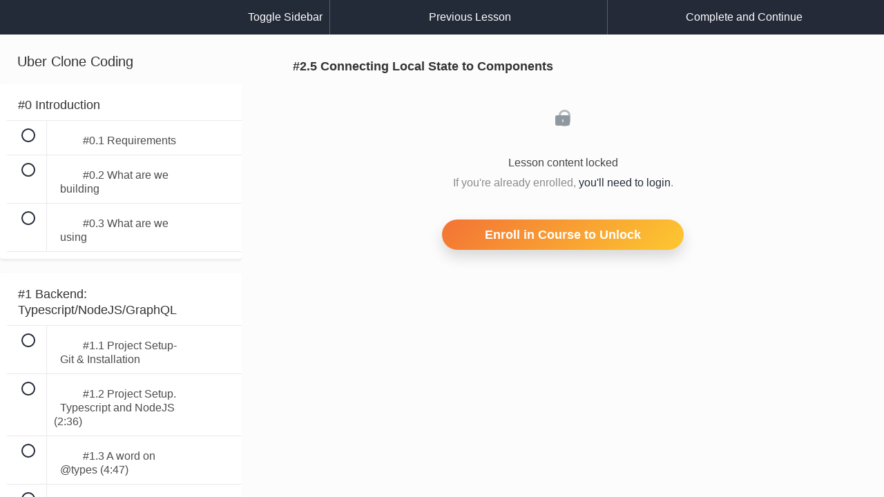

--- FILE ---
content_type: text/html; charset=utf-8
request_url: https://nomad-academy.teachable.com/courses/nuber-fullstack-javascript-graphql-course1/lectures/49701435
body_size: 38615
content:
<!DOCTYPE html>
<html>
  <head>
    <link href='' rel='icon' type='image/png'>

<link href='' rel='apple-touch-icon' type='image/png'>

<link href='' rel='apple-touch-icon' type='image/png'>

<link href='https://assets.teachablecdn.com/splash-images/teachable-apple-startup-image.png' rel='apple-touch-startup-image' type='image/png'>

<link href='https://assets.teachablecdn.com/splash-images/teachable-apple-startup-image_2x.png' rel='apple-touch-startup-image' type='image/png'>

<meta name='apple-mobile-web-app-capable' content='yes' />
<meta charset="UTF-8">
<meta name="csrf-param" content="authenticity_token" />
<meta name="csrf-token" content="MHmILkWw1zljUtI-_P8bjjKSanKg9pISi2ecoZaPeH8HQ6WUSXxpd8J4YRGiJmZ14kuMFfFVSeGN1rj_NwVfrQ" />
<link rel="stylesheet" href="https://fedora.teachablecdn.com/assets/bootstrap-748e653be2be27c8e709ced95eab64a05c870fcc9544b56e33dfe1a9a539317d.css" data-turbolinks-track="true" /><link href="https://teachable-themeable.learning.teachable.com/themecss/production/base.css?_=f84ccf4dd067&amp;brand_course_heading=%23ffffff&amp;brand_heading=%23333333&amp;brand_homepage_heading=%23ffffff&amp;brand_navbar_fixed_text=%23ffffff&amp;brand_navbar_text=%23ffffff&amp;brand_primary=%23232A38&amp;brand_secondary=%23242A38&amp;brand_text=%23333333&amp;font=OpenSans&amp;logged_out_homepage_background_image_overlay=0.5" rel="stylesheet" data-turbolinks-track="true"></link>
<title>#2.5 Connecting Local State to Components | Nomad Coders</title>
<meta name="description" content="Typescript, NodeJS, GraphQL, React, Apollo">
<link rel="canonical" href="https://nomad-academy.teachable.com/courses/2258493/lectures/49701435">
<meta property="og:description" content="Typescript, NodeJS, GraphQL, React, Apollo">
<meta property="og:image" content="https://uploads.teachablecdn.com/attachments/YIeKPhgyQYOonbh0oXHV_Course+Thumbnail+Copy+3.png">
<meta property="og:title" content="#2.5 Connecting Local State to Components">
<meta property="og:type" content="website">
<meta property="og:url" content="https://nomad-academy.teachable.com/courses/2258493/lectures/49701435">
<meta name="brand_video_player_color" content="#242A38">
<meta name="site_title" content="Nomad Coders">
<style>
.nav-bs-button{
    -webkit-tap-highlight-color: rgba(0,0,0,0);
font-family: -apple-system,BlinkMacSystemFont,"Segoe UI",Roboto,Oxygen,Ubuntu,Cantarell,"Open Sans","Helvetica Neue",sans-serif!important;
text-rendering: optimizeLegibility;
font: inherit;
-webkit-font-smoothing: antialiased;
list-style: none;
box-sizing: border-box;
text-decoration: none;
vertical-align: middle;
user-select: none;
font-weight: 600 !important;
outline: none !important;
padding: 3px 18px !important;
background: linear-gradient(-45deg,#fdc830,#f37335)!important;
border: 0!important;
font-size: 16px!important;
letter-spacing: normal!important;
white-space: normal!important;
text-align: center;
width: 100%;
max-width: 290px;
cursor: pointer;
border-radius: 65px;
box-shadow: rgba(0,0,0,.15) 0 10px 20px;
margin: 0 auto;
transition: box-shadow .2s linear,transform .2s linear;
position: relative;
display: block;
line-height: 30px;
margin-top: 11px !important;
margin-left: 10px;
color: #fff;
}
.default-product-price {
    font-weight:600!important;
}
@import url(https://fonts.googleapis.com/css?family=Montserrat:400,600&display=swap);@-webkit-keyframes bgAnim{0%,to{background-position:0 50%}50%{background-position:100% 50%}}@keyframes bgAnim{0%,to{background-position:0 50%}50%{background-position:100% 50%}}body{font-family:-apple-system,BlinkMacSystemFont,"Segoe UI",Roboto,Oxygen,Ubuntu,Cantarell,"Open Sans","Helvetica Neue",sans-serif!important;text-rendering:optimizeLegibility;font:inherit;line-height:1.3;-webkit-font-smoothing:antialiased;font-size:14px;background-color:#fcfcfc!important;color:#333!important;font-weight:400!important}.course-section ul.section-list .section-item .lecture-name,a,div,h1,h2,h3,h4,h5,h6,p,span,ul{font-weight:400!important}a,div,input,label,p,span,ul{font-size:16px!important}.search{display:none}.alert{padding:20px 0;font-size:16px}.alert a{font-weight:600!important}.block,.block.even-stripe,.block.odd-stripe,.blog-container,.course-block,.course-block.even-stripe,.course-block.odd-stripe,.course-mainbar,.course-sidebar{background-color:#fcfcfc!important}.bundle_contents{padding-bottom:0}p.w-subtitles-line span{font-size:32px!important}.comments__heading a{font-weight:500!important;text-decoration:underline;font-size:18px!important}#comments_total,.comments__block-box__meta-name{font-weight:600!important}.faq-question{font-size:22px!important;font-weight:700!important}.section-title{font-size:18px!important}textarea{font-size:16px}.lecture-content h2.section-title{font-weight:700!important}.navbar-separator,.navbar-title{font-size:20px!important;padding-left:21.5px;font-weight:500!important;border-left:2px solid #fff}.header-logo img{margin-right:25px}.header-logo{display:flex;align-items:center}.navbar-nav li .navbar-link{font-size:18px!important;font-weight:400!important}.dropdown-menu{box-shadow:none;border:0;background-color:#fff;box-shadow:0 10px 20px rgba(0,0,0,.25);border-radius:10px!important;padding:10px 0!important}@media (min-width:991px){.navbar-right .dropdown-menu{right:15px}}.dropdown-menu>li{font-size:16px;margin-bottom:5px}.dropdown-menu>li>a:hover{background:0 0!important}.navbar-fedora .navbar-brand.header-logo img:not(.svg){height:auto;width:60px!important}.navbar-fedora .navbar-brand.header-logo img.svg{width:44px!important;height:auto}.navbar{border:0!important}.custom-hero .custom-hero__wrapper h3,.custom-hero .custom-hero__wrapper h4,.navbar-course-hero.is-at-top .navbar-brand:hover,.navbar-course-hero.is-at-top a.fedora-navbar-link:hover,.switch-toggle label{color:#fff!important}.navbar.is-at-top .nav.navbar-nav>li .fedora-navbar-link:hover{background-color:transparent!important;color:#ccc!important}.course-list{margin:50px 0;padding-bottom:50px;display:-ms-grid;display:grid;grid-auto-rows:300px;-moz-column-gap:25px;column-gap:25px;row-gap:45px;grid-template-columns:repeat(auto-fill,minmax(300px,1fr))}.course-list:after,.course-list:before{content:"";display:none}.course{font-weight:400!important;cursor:pointer;text-align:center!important}.course .course__data{background-color:#fff;box-shadow:0 10px 21px #e7eeef;padding:20px;border-radius:20px;width:96%;margin:0 auto;position:relative;top:-50px;display:block;transition:transform .6s cubic-bezier(.2,.8,.2,1);box-sizing:border-box;height:150px}.course .course__data .course-listing-title{font-size:18px!important;padding:0;margin:0 0 10px;font-weight:600!important}.course .course__data .course-listing-subtitle{color:#333;max-height:none;overflow:visible;font-size:16px;padding:0;font-weight:400!important}.course .course__data .course-progress{font-size:16px!important;display:block;padding-top:45px}.course .course__data .progressbar{height:15px;width:100%;display:block;background-color:#e7eff7;margin-top:20px;margin-bottom:0!important;border-radius:10px;overflow:hidden}.course .course__data .progressbar .progressbar-fill{height:15px;width:auto;float:left;border-radius:20px;background-image:linear-gradient(-45deg,#0575e6,#021b79);-webkit-animation:bgAnim 1.5s linear infinite;animation:bgAnim 1.5s linear infinite;background-size:400% 400%}.course .course__background,.course .course__background img{transition:transform .6s cubic-bezier(.2,.8,.2,1),box-shadow .6s cubic-bezier(.2,.8,.2,1)}.course .course__background{height:200px;border-radius:20px;overflow:hidden;box-shadow:0 15px 35px rgba(50,50,93,.1),0 5px 15px rgba(0,0,0,.07);display:flex;align-items:flex-start;justify-content:center;width:100%}.course .course__background img{max-width:100%}.course .course-bundle{display:none}.course .course-bundle a:hover{color:inherit}.course:hover .course__background{box-shadow:rgba(0,0,0,.35) 0 30px 60px;transform:translateY(-5px)}.course:hover .course__background img{transform:scale(1.1)}.course:hover .course__data{transform:translateY(-10px)}.course-listing,.course-listing:hover,.view-directory .course-listing,.view-directory .course-listing:hover{background:0 0!important;border:0;box-shadow:none!important}@media screen and (max-width:991px) and (min-width:767px){.course-mainbar .course-list{-ms-grid-columns:300px;grid-template-columns:300px;margin:0;margin-left:300px!important}}.btn-primary,.btn-primary:active,.btn-primary:focus,.btn-primary:focus:hover,.btn-primary:hover{background:linear-gradient(-45deg,#fdc830,#f37335)!important;border:0!important;font-size:16px!important;letter-spacing:normal!important;white-space:normal!important}.btn-primary{line-height:1.17649;text-align:center;letter-spacing:-.022em;width:100%;max-width:290px;color:#fff;cursor:pointer;font-weight:600;border-radius:65px;padding:15px;display:block;box-shadow:rgba(0,0,0,.15) 0 10px 20px;margin:0 auto;transition:box-shadow .2s linear,transform .2s linear}.btn-hg,.btn-hg:focus,.btn-hg:focus:hover,.btn-hg:hover{background:linear-gradient(-45deg,#8e2de2,#4a00e0)!important;font-size:18px!important;padding:20px!important}.btn-hg:hover,.btn:hover{box-shadow:rgba(0,0,0,.2) 0 10px 20px;transform:translateY(-3px)}.section-list .btn-primary,.section-list .btn-primary:active:hover,.section-list .btn-primary:focus:hover,.section-list .btn-primary:hover,.title-container .btn-primary,.title-container .btn-primary:active:hover,.title-container .btn-primary:focus:hover,.title-container .btn-primary:hover,div.quiz-controls button.btn-primary,div.quiz-controls button.btn-primary:active:hover,div.quiz-controls button.btn-primary:focus:hover,div.quiz-controls button.btn-primary:hover{background:#0575e6!important;max-width:120px!important;font-size:16px!important;font-weight:600!important;border:0!important;box-sizing:border-box}div.quiz-controls button{padding-top:10px!important;padding-bottom:10px!important}.start-next-lecture,.start-next-lecture:hover{background-image:linear-gradient(-45deg,#0575e6,#021b79)!important}.start-next-lecture:hover{transform:scale(1.05)}footer.bottom-menu .footer__social{margin:50px auto;padding-bottom:50px}footer.bottom-menu .footer__social .footer__social-title{text-transform:uppercase;margin-bottom:30px;font-weight:600;font-size:14px}footer.bottom-menu .footer__social .footer__social-icons{display:flex;width:50%;max-width:300px;justify-content:space-between}footer.bottom-menu .footer__social .footer__social-icons a{transition:color .2s linear}.testimonials__page .u-block-row,footer.bottom-menu .footer__social,footer.bottom-menu .footer__social .footer__social-icons a .footer__social-link{display:flex;flex-direction:column;align-items:center}footer.bottom-menu .footer__social .footer__social-icons a .footer__social-link .footer__social-logo{height:48px;margin-bottom:5px}footer.bottom-menu .footer__social .footer__social-icons a .footer__social-link .footer__social-logo svg{fill:#bac1c7;transition:fill .2s linear}footer.bottom-menu .footer__social .footer__social-icons a .footer__social-link:hover svg{fill:#fff}footer.bottom-menu .footer__social .footer__social-icons a .footer__social-link .footer__social-numbers{font-size:22px;font-weight:300;margin-bottom:5px}footer.bottom-menu .footer__social .footer__social-icons a .footer__social-link .footer__social-explanation{font-size:12px;text-transform:uppercase}footer.bottom-menu .footer__roadmap{text-align:center;padding-bottom:39px;color:#fff;margin-bottom:70px;font-size:18px}footer.bottom-menu .footer__roadmap,footer.bottom-menu .footer__social{border-bottom:1px solid rgba(186,193,199,.5)}.testimonials__page{margin:120px 0}.testimonials__page .testimonial{margin-bottom:50px;width:100%;max-width:600px;display:flex;line-height:160%}.testimonials__page .testimonial img{width:80px;height:80px;border-radius:40px;margin-right:40px}.testimonials__page .testimonial a{font-weight:600!important;color:#4a00e0;display:block;margin-top:10px}.new_sale .product-list{margin-top:10px}.page-hero{background-size:cover;background-position:center center;height:700px;margin-top:-60px;display:flex;flex-direction:column;align-items:center;padding-top:170px;padding-left:30px;padding-right:30px}.page-hero .page-hero__subtitle,.page-hero .page-hero__title{color:#fff;text-align:center}.page-hero .page-hero__title{font-size:48px!important}.custom-hero .custom-hero__wrapper h4,.page-hero .page-hero__subtitle{font-size:28px!important}.page-hero~.custom-hero__wave{top:-155px!important;margin-bottom:-120px}@media screen and (max-width:780px){.page-hero~.custom-hero__wave{opacity:1}}.home-hero{background-position:center -100px;background-image:linear-gradient(rgba(0,0,0,.5),rgba(0,0,0,.5)),url(https://nomad-coders-assets.s3.ap-northeast-2.amazonaws.com/static/img/bgs/homeBG.jpg)}.home-hero .page-hero__title{margin-bottom:50px}.roadmap-hero{background-image:linear-gradient(rgba(0,0,0,.5),rgba(0,0,0,.5)),url(https://nomad-coders-assets.s3.ap-northeast-2.amazonaws.com/static/img/bgs/roadmapBG.jpg)}.roadmap{margin-bottom:150px}.roadmap .roadmap__level .roadmap__level-title{text-align:center;font-size:24px;font-weight:600!important;margin-bottom:15px;font-family:"Montserrat",sans-serif}.roadmap .roadmap__level h5{text-align:center;font-size:20px;margin-bottom:30px}.roadmap .roadmap__level .roadmap__map{list-style-type:none;display:-ms-grid;display:grid;grid-template-columns:repeat(auto-fill,minmax(200px,1fr));grid-gap:40px;-ms-grid-rows:80px;grid-template-rows:80px;grid-auto-rows:80px;padding:0 80px}.roadmap .roadmap__level .roadmap__map .roadmap__map-item{text-align:center;box-shadow:0 10px 21px #e7eeef;cursor:pointer;height:100%;width:100%;display:flex;justify-content:center;align-items:center;transition:all .2s ease-in-out;border-radius:10px;background-image:linear-gradient(-90deg,#0575e6,#021b79)!important;color:#fff;font-weight:600!important;position:relative}.roadmap .roadmap__level .roadmap__map .roadmap__map-item span{position:absolute;font-weight:600!important;transition:opacity .3s ease-in-out}.roadmap .roadmap__level .roadmap__map .roadmap__map-item .tech,.roadmap .roadmap__level .roadmap__map .roadmap__map-item:hover .name{opacity:0}.roadmap .roadmap__level .roadmap__map .roadmap__map-item.map-clone{background:linear-gradient(-90deg,#fdc830,#f37335)!important}.roadmap .roadmap__level .roadmap__map .roadmap__map-item:hover{transform:scale(1.05)}.roadmap .roadmap__level .roadmap__map .roadmap__map-item:hover .tech{opacity:1}.roadmap .roadmap__level .roadmap__map .roadmap__map-item.map-clone{-webkit-animation:bgAnim 3s linear infinite;animation:bgAnim 3s linear infinite;background-size:400% 400%!important}.roadmap .roadmap__level:not(:last-child){margin-bottom:100px}.checkout .checkout-cta{margin-bottom:20px}.checkout #pricing-options .product-list .checkout-button-group:first-child{border-top-left-radius:10px;border-top-right-radius:10px}.checkout #pricing-options .product-list .checkout-button-group:nth-child(2){border-bottom-left-radius:10px;border-bottom-right-radius:10px}.glance{width:100%;max-width:980px;display:-ms-grid;display:grid;-ms-grid-columns:1fr 50px 1fr 50px 1fr 50px 1fr;grid-template-columns:repeat(4,1fr);margin:-90px auto 150px;grid-gap:50px}@media screen and (max-width:1200px){.glance{-ms-grid-columns:1fr 50px 1fr;grid-template-columns:repeat(2,1fr)}}@media screen and (max-width:780px){.glance{-ms-grid-columns:1fr;grid-template-columns:1fr}}.glance .glance__column{display:flex;flex-direction:column;align-items:center}.glance .glance__column:last-child img:not(.theory){height:auto;margin-bottom:24px}.glance .glance__column img{width:150px;height:150px}.glance .glance__column img.glance__img--big{width:220px}.glance .glance__text{margin-top:40px;font-weight:600!important;font-size:16px!important;font-family:"Montserrat",sans-serif;text-align:center}.glance .glance__text.glance__text--kr{font-size:18px!important}.clone{width:100%;max-width:980px;margin:150px auto;padding:0 30px}.clone .clone__row{display:-ms-grid;display:grid;width:100%;grid-gap:100px;-ms-grid-columns:1fr 100px 2fr;grid-template-columns:1fr 2fr}.clone .clone__row:first-child img{max-width:80%}.clone .clone__row:not(:last-child){margin-bottom:125px}@media screen and (max-width:780px){.clone .clone__row{-ms-grid-columns:1fr!important;grid-template-columns:1fr!important;grid-gap:30px}.clone .clone__row img{max-width:220px!important}.clone .clone__row.clone__row--inverted .clone__image-container{-ms-grid-row:-1;grid-row-start:-1}}.clone .clone__row.clone__row--inverted{-ms-grid-columns:2fr 100px 1fr;grid-template-columns:2fr 1fr}.clone .clone__row .clone__image-container{display:flex;justify-content:center;align-items:center}.clone .clone__row img{max-width:100%}.clone .clone__row img.clone__image--nico{border-radius:50%;max-width:80%}.clone .clone__row .clone__card{box-shadow:0 10px 21px #e7eeef;padding:15px 30px;box-sizing:border-box;border-radius:10px}.clone .clone__row .clone__card .clone__text:last-child{margin-bottom:none}.trailer{margin-top:80px;margin-bottom:170px}.trailer .trailer__container{display:flex;justify-content:center}.trailer .trailer__container iframe{border-radius:10px;box-shadow:rgba(0,0,0,.45) 0 30px 60px}.requirements{display:flex;flex-direction:column;align-items:center;margin-bottom:150px}.requirements .requirements__title{font-family:"Montserrat",sans-serif;font-size:26px!important;font-weight:600!important}.requirements .requirements__row{margin-top:70px;display:-ms-grid;display:grid;-ms-grid-columns:1fr 100px 2fr;grid-template-columns:1fr 2fr;grid-gap:100px}@media screen and (max-width:780px){.requirements .requirements__row{-ms-grid-columns:1fr;grid-template-columns:1fr}.requirements .requirements__row .requirements__book{display:none}}.requirements .requirements__row .requirements__book{width:280px}.requirements .requirements__row .requirements__list{padding:0;list-style-type:none}.requirements .requirements__row .requirements__list .requirement{display:-ms-grid;display:grid;-ms-grid-columns:40px 30px 1fr;grid-template-columns:40px 1fr;grid-gap:30px;margin-bottom:50px}.requirements .requirements__row .requirements__list .requirement .requirement__icon{box-shadow:0 10px 21px #e7eeef;height:40px;width:40px;border-radius:20px;background-color:#25b47e;display:flex;justify-content:center;align-items:center}.requirements .requirements__row .requirements__list .requirement .requirement__icon svg{fill:#fff;width:18px;height:18px}.requirements .requirements__row .requirements__list .requirement .requirement__text{width:90%}.requirements .requirements__row .requirements__list .requirement .requirement__text .requirement__label{display:block;font-size:18px!important;font-weight:600!important;font-family:"Montserrat",sans-serif;text-transform:uppercase}.requirements .requirements__row .requirements__list .requirement .requirement__text .requirement__anchor{font-size:14px!important;font-style:italic;color:#757dc0;text-decoration:underline}.specs{margin-bottom:100px}@media screen and (max-width:780px){.specs{margin-bottom:0}}.specs .specs__header{text-align:center}.specs .specs__header .specs__title{font-family:"Montserrat",sans-serif;font-size:26px!important;font-weight:600!important}.specs .specs__header ul{margin-top:25px;text-align:left}.specs .specs__header ul li{margin-bottom:5px}.specs .specs__row{margin-top:50px;display:-ms-grid;display:grid;grid-gap:80px;-ms-grid-columns:2fr 80px 1fr 80px 2fr;grid-template-columns:2fr 1fr 2fr}@media screen and (max-width:780px){.specs .specs__row{-ms-grid-columns:1fr;grid-template-columns:1fr}.specs .specs__row img{display:none}}.specs .specs__row .specs__column .specs__column-title{text-align:center;margin-top:20px;font-weight:600!important;font-size:22px!important}.specs .specs__row .specs__column .specs__list{margin-top:40px;padding:0;list-style-type:none}.specs .specs__row .specs__column .specs__list .specs__list-item{background-color:#fff;border:2px solid #403f9f;margin-bottom:20px;padding:10px;text-align:center;font-weight:600!important;border-radius:5px;transition:all .3s ease-in-out;cursor:default}.specs .specs__row .specs__column .specs__list .specs__list-item:hover{color:#fff;background-color:#403f9f;box-shadow:0 10px 21px #e7eeef;transform:translateY(-5px)}.specs .specs__row img{max-width:100%;-ms-grid-row-align:center;align-self:center}.features{margin:200px auto 12px;display:-ms-grid;display:grid;-ms-grid-columns:1fr 30px 2fr;grid-template-columns:1fr 2fr;grid-gap:30px}@media screen and (max-width:780px){.features{-ms-grid-columns:1fr;grid-template-columns:1fr;margin:50px auto}}.features .features__row{display:-ms-grid;display:grid;-ms-grid-columns:1fr 50px 1fr;grid-template-columns:repeat(2,1fr);grid-gap:50px;place-items:center}@media screen and (max-width:780px){.features .features__row{-ms-grid-columns:1fr;grid-template-columns:1fr}.features .features__row:not(:last-child){margin-bottom:50px}}.features .features__row:not(:last-child){margin-bottom:80px}.features .features__row .feature,.preview h3{text-align:center}.features .features__row .feature .feature__img{margin-bottom:30px}.features .features__row .feature .feature__img img{width:100%;height:120px}.features .features__row .feature .feature__text{font-weight:600!important;display:block}.features .features__row .feature .feature__text:not(:last-child){margin-bottom:7px}.pdf{margin-top:20px;background:#e2eaf5!important;border-radius:15px;box-sizing:border-box;font-size:20px!important;padding:30px!important;display:flex;justify-content:space-between;align-items:center}@media screen and (max-width:780px){.pdf{flex-direction:column}.pdf .pdf__btn{margin-top:20px}}.pdf .pdf__btn{background-color:#fff;padding:10px 20px;border-radius:10px;font-size:16px!important;text-decoration:none}.preview{margin-top:150px;margin-bottom:80px}.preview ul{margin-top:50px}.desktop-preview{margin:0 auto;background-size:cover;background-position:center center;background-image:url(https://nomad-coders-assets.s3.ap-northeast-2.amazonaws.com/static/img/mac.png);height:550px;display:flex;justify-content:center;align-items:center}.desktop-preview iframe{margin-bottom:50px;width:75%;height:420px}@media screen and (max-width:920px){.desktop-preview{background-image:none}.desktop-preview iframe{width:90%}}.testimonials{margin:80px auto}.testimonials .testimonials__grid{display:-ms-grid;display:grid;-ms-grid-columns:1fr 50px 1fr;grid-template-columns:repeat(2,1fr);grid-gap:50px}.testimonials .testimonials__grid .testimonials__testimonial{border:2px solid #4a00e0}.testimonials .testimonials__grid .testimonials__testimonial:last-child{display:flex;align-items:center;text-decoration:underline!important;justify-content:center}.testimonials .testimonials__grid .testimonials__testimonial:last-child a{font-weight:600!important}@media screen and (max-width:780px){.testimonials{margin:40px auto}.testimonials .testimonials__grid{-ms-grid-columns:1fr;grid-template-columns:1fr;grid-gap:20px}}.testimonial,.testimonials__testimonial{box-shadow:0 10px 21px #e7eeef;background-color:#fff;border-radius:5px;padding:25px 25px 30px;line-height:160%}.custom-hero{position:relative;top:-60px;height:900px;background-size:cover;padding-left:30px;padding-right:30px;padding-top:170px}.custom-hero .custom-hero__wrapper{display:flex;justify-content:space-between;max-width:1170px!important;padding:0!important}@media screen and (max-width:920px){.custom-hero .custom-hero__wrapper{padding:0 30px!important}}@media screen and (max-width:780px){.custom-hero .custom-hero__wrapper img{max-width:170px}}.custom-hero .custom-hero__wrapper h3{font-size:48px!important;margin:40px 0;line-height:120%}@media screen and (max-width:780px){.custom-hero .custom-hero__wrapper h3{font-size:38px!important}}@media screen and (max-width:780px){.custom-hero .custom-hero__wrapper h4{font-size:20px!important}}.custom-hero .custom-hero__wrapper a{text-decoration:none}@media screen and (max-width:920px){.custom-hero .custom-hero__wrapper .custom-hero__column{text-align:justify}}.custom-hero .custom-hero__wrapper .custom-hero__column img{max-width:260px;height:194px}@media screen and (max-width:920px){.custom-hero .custom-hero__wrapper .custom-hero__column img{max-width:230px}}.custom-hero .custom-hero__wrapper .custom-hero__column a{margin-top:40px}.custom-hero .custom-hero__wrapper .custom-hero__icons{display:-ms-grid;display:grid;-ms-grid-columns:(150px)[2];grid-template-columns:repeat(2,150px);place-content:center}@media screen and (max-width:920px){.custom-hero .custom-hero__wrapper .custom-hero__icons{display:none}}.custom-hero .custom-hero__wrapper .custom-hero__icons .custom-hero__icon-column{display:-ms-grid;display:grid;-ms-grid-rows:150px;grid-template-rows:150px;grid-auto-rows:150px;grid-gap:25px}.custom-hero .custom-hero__wrapper .custom-hero__icons .custom-hero__icon-column:first-child{margin-top:-90px}.custom-hero .custom-hero__wrapper .custom-hero__icons .custom-hero__icon-column img{width:150px;height:150px;border-radius:50%;transition:transform .2s ease-in-out}.custom-hero .custom-hero__wrapper .custom-hero__icons .custom-hero__icon-column img:hover{transform:scale(1.2)}.custom-hero__wave{background-image:url(https://uploads.teachablecdn.com/attachments/t0pJ662nR4m05cSJkq1V_wave.svg);width:100%;height:160px;position:relative;top:-205px;background-size:cover}@media screen and (max-width:780px){.custom-hero__wave{opacity:0}}.homepage-hero{padding-top:250px;color:inherit}.course-sidebar{border-right:0}.homepage_hero{background-color:transparent!important}.course-listing{all:unset}.featured_courses>.container>h2{margin:35px}.lower-row{display:flex;flex-direction:column;align-items:flex-start;font-weight:700;color:#284c8e;font-size:18px;padding:25px 25px 10px;margin-top:10px}.lower-row>div{margin-bottom:10px}.lower-row .course-price{margin-left:auto}.show-love{margin-top:20px;display:none}.course-section{background-color:#fff;border-radius:4px;margin-bottom:20px;padding:10px}.course-section .section-title,.course-section ul.section-list .section-item .item{background-color:transparent}#more_lecture_sections.collapsed,.course-section,.course-section ul.section-list .section-item .item .btn-primary,.sexy-shadow{box-shadow:0 2px 4px rgba(50,50,93,.1)}.course-section .section-title{font-size:18px}#more_lecture_sections.collapsed{border:0}.sexy-shadow{background-color:#fff;padding:20px;border-radius:4px}.no-padding{padding:0}.blog-container{margin-bottom:80px}footer{bottom:0}#enroll-button-top[data-course-id="351710"],.description_with_share_icons center{display:none}@media (max-width:960px){.course-sidebar.collapse{display:none}.course-mainbar{margin-left:0!important}}.course-filter,.killSidebar{display:flex;align-items:center}.course-filter .btn-group button{padding:5px!important}.killSidebar{color:#fff;justify-content:center;padding:0 10px;cursor:pointer}.killSidebar:hover{background-color:#2057a8}.hiddenBar{transform:translateX(-500px)}.fullman,.hiddenBar~.course-mainbar{margin-left:0!important}.is-scrolling{background-color:#232a38!important}.lecture-text-container a{color:#007aff!important}.quiz-controls,.u-block-row{width:70%;margin-left:auto;margin-right:auto}.u-block-row{width:100%;max-width:980px;padding:0 30px}.u-block-row a{text-decoration:underline}.faq a{text-decoration:underline!important}.u-section-title{font-family:"Montserrat",sans-serif;font-size:26px!important;font-weight:600!important}@media screen and (max-width:780px){.large-img-rounded{max-width:70%;margin-bottom:30px}}.w-captions-line span{font-size:26.4706px!important}@media screen and (min-width:920px){.img-diagram{max-width:50%;margin:0 auto}}
.home-hero{width:100%;}
div[role="main"]:not(.lecture-content){margin-top: 180px;}
.navbar-fedora.is-at-top.is-not-signed-in.hide-nav-background-color a.fedora-navbar-link {color:black!important;}
.lecture-content{width:auto!important;}

.navbar-fedora.is-at-top.is-not-signed-in.hide-nav-background-color {
  background-color:#232a38!important;
}


.navbar-fedora.is-at-top.is-not-signed-in.hide-nav-background-color a.fedora-navbar-link {
  color:white!important;
}

.navbar > div:last-child {
  display:none!important;
}

div[role="main"]:not(.lecture-content) {
  margin-top:0px;
}</style>
<script src='//fast.wistia.com/assets/external/E-v1.js'></script>
<script src='https://www.google.com/recaptcha/api.js' async defer></script>

      <meta name="asset_host" content="https://fedora.teachablecdn.com">
     <script>
  (function () {
    const origCreateElement = Document.prototype.createElement;
    Document.prototype.createElement = function () {
      const el = origCreateElement.apply(this, arguments);
      if (arguments[0].toLowerCase() === "video") {
        const observer = new MutationObserver(() => {
          if (
            el.src &&
            el.src.startsWith("data:video") &&
            el.autoplay &&
            el.style.display === "none"
          ) {
            el.removeAttribute("autoplay");
            el.autoplay = false;
            el.style.display = "none";
            observer.disconnect();
          }
        });
        observer.observe(el, {
          attributes: true,
          attributeFilter: ["src", "autoplay", "style"],
        });
      }
      return el;
    };
  })();
</script>
<script src="https://fedora.teachablecdn.com/packs/student-globals--1463f1f1bdf1bb9a431c.js"></script><script src="https://fedora.teachablecdn.com/packs/student-legacy--38db0977d3748059802d.js"></script><script src="https://fedora.teachablecdn.com/packs/student--e4ea9b8f25228072afe8.js"></script>

<meta name="google-site-verification" content="JvtWkc59pa13tvr81fbHBG9BAf_z3bzyA5TDbYsvrtw" />
<script>
function renew(){
   try {
  
  const footerColumn = document.querySelector(".footer-column:first-child");
  footerColumn.innerText = "© 2017-2023 Nomad Coders Limited. All rights reserved.";} catch(e){}
}

document.addEventListener("DOMContentLoaded", renew);
</script>


<!-- Google tag (gtag.js) -->
<script async src="https://www.googletagmanager.com/gtag/js?id=G-SL8LSCXHSV"></script>
<script>
  window.dataLayer = window.dataLayer || [];
  function gtag(){dataLayer.push(arguments);}
  gtag('js', new Date());

  gtag('config', 'G-SL8LSCXHSV', {
    'user_id': '',
    'school_id': '139195',
    'school_domain': 'nomad-academy.teachable.com'
  });
</script>

<link href="/blog/rss" rel="alternate" title="RSS Feed" type="application/rss+xml" />
<meta http-equiv="X-UA-Compatible" content="IE=edge">
<script type="text/javascript">window.NREUM||(NREUM={});NREUM.info={"beacon":"bam.nr-data.net","errorBeacon":"bam.nr-data.net","licenseKey":"NRBR-08e3a2ada38dc55a529","applicationID":"1065060701","transactionName":"dAxdTUFZXVQEQh0JAFQXRktWRR5LCV9F","queueTime":0,"applicationTime":271,"agent":""}</script>
<script type="text/javascript">(window.NREUM||(NREUM={})).init={privacy:{cookies_enabled:true},ajax:{deny_list:["bam.nr-data.net"]},feature_flags:["soft_nav"],distributed_tracing:{enabled:true}};(window.NREUM||(NREUM={})).loader_config={agentID:"1103368432",accountID:"4102727",trustKey:"27503",xpid:"UAcHU1FRDxABVFdXBwcHUVQA",licenseKey:"NRBR-08e3a2ada38dc55a529",applicationID:"1065060701",browserID:"1103368432"};;/*! For license information please see nr-loader-spa-1.308.0.min.js.LICENSE.txt */
(()=>{var e,t,r={384:(e,t,r)=>{"use strict";r.d(t,{NT:()=>a,US:()=>u,Zm:()=>o,bQ:()=>d,dV:()=>c,pV:()=>l});var n=r(6154),i=r(1863),s=r(1910);const a={beacon:"bam.nr-data.net",errorBeacon:"bam.nr-data.net"};function o(){return n.gm.NREUM||(n.gm.NREUM={}),void 0===n.gm.newrelic&&(n.gm.newrelic=n.gm.NREUM),n.gm.NREUM}function c(){let e=o();return e.o||(e.o={ST:n.gm.setTimeout,SI:n.gm.setImmediate||n.gm.setInterval,CT:n.gm.clearTimeout,XHR:n.gm.XMLHttpRequest,REQ:n.gm.Request,EV:n.gm.Event,PR:n.gm.Promise,MO:n.gm.MutationObserver,FETCH:n.gm.fetch,WS:n.gm.WebSocket},(0,s.i)(...Object.values(e.o))),e}function d(e,t){let r=o();r.initializedAgents??={},t.initializedAt={ms:(0,i.t)(),date:new Date},r.initializedAgents[e]=t}function u(e,t){o()[e]=t}function l(){return function(){let e=o();const t=e.info||{};e.info={beacon:a.beacon,errorBeacon:a.errorBeacon,...t}}(),function(){let e=o();const t=e.init||{};e.init={...t}}(),c(),function(){let e=o();const t=e.loader_config||{};e.loader_config={...t}}(),o()}},782:(e,t,r)=>{"use strict";r.d(t,{T:()=>n});const n=r(860).K7.pageViewTiming},860:(e,t,r)=>{"use strict";r.d(t,{$J:()=>u,K7:()=>c,P3:()=>d,XX:()=>i,Yy:()=>o,df:()=>s,qY:()=>n,v4:()=>a});const n="events",i="jserrors",s="browser/blobs",a="rum",o="browser/logs",c={ajax:"ajax",genericEvents:"generic_events",jserrors:i,logging:"logging",metrics:"metrics",pageAction:"page_action",pageViewEvent:"page_view_event",pageViewTiming:"page_view_timing",sessionReplay:"session_replay",sessionTrace:"session_trace",softNav:"soft_navigations",spa:"spa"},d={[c.pageViewEvent]:1,[c.pageViewTiming]:2,[c.metrics]:3,[c.jserrors]:4,[c.spa]:5,[c.ajax]:6,[c.sessionTrace]:7,[c.softNav]:8,[c.sessionReplay]:9,[c.logging]:10,[c.genericEvents]:11},u={[c.pageViewEvent]:a,[c.pageViewTiming]:n,[c.ajax]:n,[c.spa]:n,[c.softNav]:n,[c.metrics]:i,[c.jserrors]:i,[c.sessionTrace]:s,[c.sessionReplay]:s,[c.logging]:o,[c.genericEvents]:"ins"}},944:(e,t,r)=>{"use strict";r.d(t,{R:()=>i});var n=r(3241);function i(e,t){"function"==typeof console.debug&&(console.debug("New Relic Warning: https://github.com/newrelic/newrelic-browser-agent/blob/main/docs/warning-codes.md#".concat(e),t),(0,n.W)({agentIdentifier:null,drained:null,type:"data",name:"warn",feature:"warn",data:{code:e,secondary:t}}))}},993:(e,t,r)=>{"use strict";r.d(t,{A$:()=>s,ET:()=>a,TZ:()=>o,p_:()=>i});var n=r(860);const i={ERROR:"ERROR",WARN:"WARN",INFO:"INFO",DEBUG:"DEBUG",TRACE:"TRACE"},s={OFF:0,ERROR:1,WARN:2,INFO:3,DEBUG:4,TRACE:5},a="log",o=n.K7.logging},1541:(e,t,r)=>{"use strict";r.d(t,{U:()=>i,f:()=>n});const n={MFE:"MFE",BA:"BA"};function i(e,t){if(2!==t?.harvestEndpointVersion)return{};const r=t.agentRef.runtime.appMetadata.agents[0].entityGuid;return e?{"source.id":e.id,"source.name":e.name,"source.type":e.type,"parent.id":e.parent?.id||r,"parent.type":e.parent?.type||n.BA}:{"entity.guid":r,appId:t.agentRef.info.applicationID}}},1687:(e,t,r)=>{"use strict";r.d(t,{Ak:()=>d,Ze:()=>h,x3:()=>u});var n=r(3241),i=r(7836),s=r(3606),a=r(860),o=r(2646);const c={};function d(e,t){const r={staged:!1,priority:a.P3[t]||0};l(e),c[e].get(t)||c[e].set(t,r)}function u(e,t){e&&c[e]&&(c[e].get(t)&&c[e].delete(t),p(e,t,!1),c[e].size&&f(e))}function l(e){if(!e)throw new Error("agentIdentifier required");c[e]||(c[e]=new Map)}function h(e="",t="feature",r=!1){if(l(e),!e||!c[e].get(t)||r)return p(e,t);c[e].get(t).staged=!0,f(e)}function f(e){const t=Array.from(c[e]);t.every(([e,t])=>t.staged)&&(t.sort((e,t)=>e[1].priority-t[1].priority),t.forEach(([t])=>{c[e].delete(t),p(e,t)}))}function p(e,t,r=!0){const a=e?i.ee.get(e):i.ee,c=s.i.handlers;if(!a.aborted&&a.backlog&&c){if((0,n.W)({agentIdentifier:e,type:"lifecycle",name:"drain",feature:t}),r){const e=a.backlog[t],r=c[t];if(r){for(let t=0;e&&t<e.length;++t)g(e[t],r);Object.entries(r).forEach(([e,t])=>{Object.values(t||{}).forEach(t=>{t[0]?.on&&t[0]?.context()instanceof o.y&&t[0].on(e,t[1])})})}}a.isolatedBacklog||delete c[t],a.backlog[t]=null,a.emit("drain-"+t,[])}}function g(e,t){var r=e[1];Object.values(t[r]||{}).forEach(t=>{var r=e[0];if(t[0]===r){var n=t[1],i=e[3],s=e[2];n.apply(i,s)}})}},1738:(e,t,r)=>{"use strict";r.d(t,{U:()=>f,Y:()=>h});var n=r(3241),i=r(9908),s=r(1863),a=r(944),o=r(5701),c=r(3969),d=r(8362),u=r(860),l=r(4261);function h(e,t,r,s){const h=s||r;!h||h[e]&&h[e]!==d.d.prototype[e]||(h[e]=function(){(0,i.p)(c.xV,["API/"+e+"/called"],void 0,u.K7.metrics,r.ee),(0,n.W)({agentIdentifier:r.agentIdentifier,drained:!!o.B?.[r.agentIdentifier],type:"data",name:"api",feature:l.Pl+e,data:{}});try{return t.apply(this,arguments)}catch(e){(0,a.R)(23,e)}})}function f(e,t,r,n,a){const o=e.info;null===r?delete o.jsAttributes[t]:o.jsAttributes[t]=r,(a||null===r)&&(0,i.p)(l.Pl+n,[(0,s.t)(),t,r],void 0,"session",e.ee)}},1741:(e,t,r)=>{"use strict";r.d(t,{W:()=>s});var n=r(944),i=r(4261);class s{#e(e,...t){if(this[e]!==s.prototype[e])return this[e](...t);(0,n.R)(35,e)}addPageAction(e,t){return this.#e(i.hG,e,t)}register(e){return this.#e(i.eY,e)}recordCustomEvent(e,t){return this.#e(i.fF,e,t)}setPageViewName(e,t){return this.#e(i.Fw,e,t)}setCustomAttribute(e,t,r){return this.#e(i.cD,e,t,r)}noticeError(e,t){return this.#e(i.o5,e,t)}setUserId(e,t=!1){return this.#e(i.Dl,e,t)}setApplicationVersion(e){return this.#e(i.nb,e)}setErrorHandler(e){return this.#e(i.bt,e)}addRelease(e,t){return this.#e(i.k6,e,t)}log(e,t){return this.#e(i.$9,e,t)}start(){return this.#e(i.d3)}finished(e){return this.#e(i.BL,e)}recordReplay(){return this.#e(i.CH)}pauseReplay(){return this.#e(i.Tb)}addToTrace(e){return this.#e(i.U2,e)}setCurrentRouteName(e){return this.#e(i.PA,e)}interaction(e){return this.#e(i.dT,e)}wrapLogger(e,t,r){return this.#e(i.Wb,e,t,r)}measure(e,t){return this.#e(i.V1,e,t)}consent(e){return this.#e(i.Pv,e)}}},1863:(e,t,r)=>{"use strict";function n(){return Math.floor(performance.now())}r.d(t,{t:()=>n})},1910:(e,t,r)=>{"use strict";r.d(t,{i:()=>s});var n=r(944);const i=new Map;function s(...e){return e.every(e=>{if(i.has(e))return i.get(e);const t="function"==typeof e?e.toString():"",r=t.includes("[native code]"),s=t.includes("nrWrapper");return r||s||(0,n.R)(64,e?.name||t),i.set(e,r),r})}},2555:(e,t,r)=>{"use strict";r.d(t,{D:()=>o,f:()=>a});var n=r(384),i=r(8122);const s={beacon:n.NT.beacon,errorBeacon:n.NT.errorBeacon,licenseKey:void 0,applicationID:void 0,sa:void 0,queueTime:void 0,applicationTime:void 0,ttGuid:void 0,user:void 0,account:void 0,product:void 0,extra:void 0,jsAttributes:{},userAttributes:void 0,atts:void 0,transactionName:void 0,tNamePlain:void 0};function a(e){try{return!!e.licenseKey&&!!e.errorBeacon&&!!e.applicationID}catch(e){return!1}}const o=e=>(0,i.a)(e,s)},2614:(e,t,r)=>{"use strict";r.d(t,{BB:()=>a,H3:()=>n,g:()=>d,iL:()=>c,tS:()=>o,uh:()=>i,wk:()=>s});const n="NRBA",i="SESSION",s=144e5,a=18e5,o={STARTED:"session-started",PAUSE:"session-pause",RESET:"session-reset",RESUME:"session-resume",UPDATE:"session-update"},c={SAME_TAB:"same-tab",CROSS_TAB:"cross-tab"},d={OFF:0,FULL:1,ERROR:2}},2646:(e,t,r)=>{"use strict";r.d(t,{y:()=>n});class n{constructor(e){this.contextId=e}}},2843:(e,t,r)=>{"use strict";r.d(t,{G:()=>s,u:()=>i});var n=r(3878);function i(e,t=!1,r,i){(0,n.DD)("visibilitychange",function(){if(t)return void("hidden"===document.visibilityState&&e());e(document.visibilityState)},r,i)}function s(e,t,r){(0,n.sp)("pagehide",e,t,r)}},3241:(e,t,r)=>{"use strict";r.d(t,{W:()=>s});var n=r(6154);const i="newrelic";function s(e={}){try{n.gm.dispatchEvent(new CustomEvent(i,{detail:e}))}catch(e){}}},3304:(e,t,r)=>{"use strict";r.d(t,{A:()=>s});var n=r(7836);const i=()=>{const e=new WeakSet;return(t,r)=>{if("object"==typeof r&&null!==r){if(e.has(r))return;e.add(r)}return r}};function s(e){try{return JSON.stringify(e,i())??""}catch(e){try{n.ee.emit("internal-error",[e])}catch(e){}return""}}},3333:(e,t,r)=>{"use strict";r.d(t,{$v:()=>u,TZ:()=>n,Xh:()=>c,Zp:()=>i,kd:()=>d,mq:()=>o,nf:()=>a,qN:()=>s});const n=r(860).K7.genericEvents,i=["auxclick","click","copy","keydown","paste","scrollend"],s=["focus","blur"],a=4,o=1e3,c=2e3,d=["PageAction","UserAction","BrowserPerformance"],u={RESOURCES:"experimental.resources",REGISTER:"register"}},3434:(e,t,r)=>{"use strict";r.d(t,{Jt:()=>s,YM:()=>d});var n=r(7836),i=r(5607);const s="nr@original:".concat(i.W),a=50;var o=Object.prototype.hasOwnProperty,c=!1;function d(e,t){return e||(e=n.ee),r.inPlace=function(e,t,n,i,s){n||(n="");const a="-"===n.charAt(0);for(let o=0;o<t.length;o++){const c=t[o],d=e[c];l(d)||(e[c]=r(d,a?c+n:n,i,c,s))}},r.flag=s,r;function r(t,r,n,c,d){return l(t)?t:(r||(r=""),nrWrapper[s]=t,function(e,t,r){if(Object.defineProperty&&Object.keys)try{return Object.keys(e).forEach(function(r){Object.defineProperty(t,r,{get:function(){return e[r]},set:function(t){return e[r]=t,t}})}),t}catch(e){u([e],r)}for(var n in e)o.call(e,n)&&(t[n]=e[n])}(t,nrWrapper,e),nrWrapper);function nrWrapper(){var s,o,l,h;let f;try{o=this,s=[...arguments],l="function"==typeof n?n(s,o):n||{}}catch(t){u([t,"",[s,o,c],l],e)}i(r+"start",[s,o,c],l,d);const p=performance.now();let g;try{return h=t.apply(o,s),g=performance.now(),h}catch(e){throw g=performance.now(),i(r+"err",[s,o,e],l,d),f=e,f}finally{const e=g-p,t={start:p,end:g,duration:e,isLongTask:e>=a,methodName:c,thrownError:f};t.isLongTask&&i("long-task",[t,o],l,d),i(r+"end",[s,o,h],l,d)}}}function i(r,n,i,s){if(!c||t){var a=c;c=!0;try{e.emit(r,n,i,t,s)}catch(t){u([t,r,n,i],e)}c=a}}}function u(e,t){t||(t=n.ee);try{t.emit("internal-error",e)}catch(e){}}function l(e){return!(e&&"function"==typeof e&&e.apply&&!e[s])}},3606:(e,t,r)=>{"use strict";r.d(t,{i:()=>s});var n=r(9908);s.on=a;var i=s.handlers={};function s(e,t,r,s){a(s||n.d,i,e,t,r)}function a(e,t,r,i,s){s||(s="feature"),e||(e=n.d);var a=t[s]=t[s]||{};(a[r]=a[r]||[]).push([e,i])}},3738:(e,t,r)=>{"use strict";r.d(t,{He:()=>i,Kp:()=>o,Lc:()=>d,Rz:()=>u,TZ:()=>n,bD:()=>s,d3:()=>a,jx:()=>l,sl:()=>h,uP:()=>c});const n=r(860).K7.sessionTrace,i="bstResource",s="resource",a="-start",o="-end",c="fn"+a,d="fn"+o,u="pushState",l=1e3,h=3e4},3785:(e,t,r)=>{"use strict";r.d(t,{R:()=>c,b:()=>d});var n=r(9908),i=r(1863),s=r(860),a=r(3969),o=r(993);function c(e,t,r={},c=o.p_.INFO,d=!0,u,l=(0,i.t)()){(0,n.p)(a.xV,["API/logging/".concat(c.toLowerCase(),"/called")],void 0,s.K7.metrics,e),(0,n.p)(o.ET,[l,t,r,c,d,u],void 0,s.K7.logging,e)}function d(e){return"string"==typeof e&&Object.values(o.p_).some(t=>t===e.toUpperCase().trim())}},3878:(e,t,r)=>{"use strict";function n(e,t){return{capture:e,passive:!1,signal:t}}function i(e,t,r=!1,i){window.addEventListener(e,t,n(r,i))}function s(e,t,r=!1,i){document.addEventListener(e,t,n(r,i))}r.d(t,{DD:()=>s,jT:()=>n,sp:()=>i})},3962:(e,t,r)=>{"use strict";r.d(t,{AM:()=>a,O2:()=>l,OV:()=>s,Qu:()=>h,TZ:()=>c,ih:()=>f,pP:()=>o,t1:()=>u,tC:()=>i,wD:()=>d});var n=r(860);const i=["click","keydown","submit"],s="popstate",a="api",o="initialPageLoad",c=n.K7.softNav,d=5e3,u=500,l={INITIAL_PAGE_LOAD:"",ROUTE_CHANGE:1,UNSPECIFIED:2},h={INTERACTION:1,AJAX:2,CUSTOM_END:3,CUSTOM_TRACER:4},f={IP:"in progress",PF:"pending finish",FIN:"finished",CAN:"cancelled"}},3969:(e,t,r)=>{"use strict";r.d(t,{TZ:()=>n,XG:()=>o,rs:()=>i,xV:()=>a,z_:()=>s});const n=r(860).K7.metrics,i="sm",s="cm",a="storeSupportabilityMetrics",o="storeEventMetrics"},4234:(e,t,r)=>{"use strict";r.d(t,{W:()=>s});var n=r(7836),i=r(1687);class s{constructor(e,t){this.agentIdentifier=e,this.ee=n.ee.get(e),this.featureName=t,this.blocked=!1}deregisterDrain(){(0,i.x3)(this.agentIdentifier,this.featureName)}}},4261:(e,t,r)=>{"use strict";r.d(t,{$9:()=>u,BL:()=>c,CH:()=>p,Dl:()=>R,Fw:()=>w,PA:()=>v,Pl:()=>n,Pv:()=>A,Tb:()=>h,U2:()=>a,V1:()=>E,Wb:()=>T,bt:()=>y,cD:()=>b,d3:()=>x,dT:()=>d,eY:()=>g,fF:()=>f,hG:()=>s,hw:()=>i,k6:()=>o,nb:()=>m,o5:()=>l});const n="api-",i=n+"ixn-",s="addPageAction",a="addToTrace",o="addRelease",c="finished",d="interaction",u="log",l="noticeError",h="pauseReplay",f="recordCustomEvent",p="recordReplay",g="register",m="setApplicationVersion",v="setCurrentRouteName",b="setCustomAttribute",y="setErrorHandler",w="setPageViewName",R="setUserId",x="start",T="wrapLogger",E="measure",A="consent"},5205:(e,t,r)=>{"use strict";r.d(t,{j:()=>S});var n=r(384),i=r(1741);var s=r(2555),a=r(3333);const o=e=>{if(!e||"string"!=typeof e)return!1;try{document.createDocumentFragment().querySelector(e)}catch{return!1}return!0};var c=r(2614),d=r(944),u=r(8122);const l="[data-nr-mask]",h=e=>(0,u.a)(e,(()=>{const e={feature_flags:[],experimental:{allow_registered_children:!1,resources:!1},mask_selector:"*",block_selector:"[data-nr-block]",mask_input_options:{color:!1,date:!1,"datetime-local":!1,email:!1,month:!1,number:!1,range:!1,search:!1,tel:!1,text:!1,time:!1,url:!1,week:!1,textarea:!1,select:!1,password:!0}};return{ajax:{deny_list:void 0,block_internal:!0,enabled:!0,autoStart:!0},api:{get allow_registered_children(){return e.feature_flags.includes(a.$v.REGISTER)||e.experimental.allow_registered_children},set allow_registered_children(t){e.experimental.allow_registered_children=t},duplicate_registered_data:!1},browser_consent_mode:{enabled:!1},distributed_tracing:{enabled:void 0,exclude_newrelic_header:void 0,cors_use_newrelic_header:void 0,cors_use_tracecontext_headers:void 0,allowed_origins:void 0},get feature_flags(){return e.feature_flags},set feature_flags(t){e.feature_flags=t},generic_events:{enabled:!0,autoStart:!0},harvest:{interval:30},jserrors:{enabled:!0,autoStart:!0},logging:{enabled:!0,autoStart:!0},metrics:{enabled:!0,autoStart:!0},obfuscate:void 0,page_action:{enabled:!0},page_view_event:{enabled:!0,autoStart:!0},page_view_timing:{enabled:!0,autoStart:!0},performance:{capture_marks:!1,capture_measures:!1,capture_detail:!0,resources:{get enabled(){return e.feature_flags.includes(a.$v.RESOURCES)||e.experimental.resources},set enabled(t){e.experimental.resources=t},asset_types:[],first_party_domains:[],ignore_newrelic:!0}},privacy:{cookies_enabled:!0},proxy:{assets:void 0,beacon:void 0},session:{expiresMs:c.wk,inactiveMs:c.BB},session_replay:{autoStart:!0,enabled:!1,preload:!1,sampling_rate:10,error_sampling_rate:100,collect_fonts:!1,inline_images:!1,fix_stylesheets:!0,mask_all_inputs:!0,get mask_text_selector(){return e.mask_selector},set mask_text_selector(t){o(t)?e.mask_selector="".concat(t,",").concat(l):""===t||null===t?e.mask_selector=l:(0,d.R)(5,t)},get block_class(){return"nr-block"},get ignore_class(){return"nr-ignore"},get mask_text_class(){return"nr-mask"},get block_selector(){return e.block_selector},set block_selector(t){o(t)?e.block_selector+=",".concat(t):""!==t&&(0,d.R)(6,t)},get mask_input_options(){return e.mask_input_options},set mask_input_options(t){t&&"object"==typeof t?e.mask_input_options={...t,password:!0}:(0,d.R)(7,t)}},session_trace:{enabled:!0,autoStart:!0},soft_navigations:{enabled:!0,autoStart:!0},spa:{enabled:!0,autoStart:!0},ssl:void 0,user_actions:{enabled:!0,elementAttributes:["id","className","tagName","type"]}}})());var f=r(6154),p=r(9324);let g=0;const m={buildEnv:p.F3,distMethod:p.Xs,version:p.xv,originTime:f.WN},v={consented:!1},b={appMetadata:{},get consented(){return this.session?.state?.consent||v.consented},set consented(e){v.consented=e},customTransaction:void 0,denyList:void 0,disabled:!1,harvester:void 0,isolatedBacklog:!1,isRecording:!1,loaderType:void 0,maxBytes:3e4,obfuscator:void 0,onerror:void 0,ptid:void 0,releaseIds:{},session:void 0,timeKeeper:void 0,registeredEntities:[],jsAttributesMetadata:{bytes:0},get harvestCount(){return++g}},y=e=>{const t=(0,u.a)(e,b),r=Object.keys(m).reduce((e,t)=>(e[t]={value:m[t],writable:!1,configurable:!0,enumerable:!0},e),{});return Object.defineProperties(t,r)};var w=r(5701);const R=e=>{const t=e.startsWith("http");e+="/",r.p=t?e:"https://"+e};var x=r(7836),T=r(3241);const E={accountID:void 0,trustKey:void 0,agentID:void 0,licenseKey:void 0,applicationID:void 0,xpid:void 0},A=e=>(0,u.a)(e,E),_=new Set;function S(e,t={},r,a){let{init:o,info:c,loader_config:d,runtime:u={},exposed:l=!0}=t;if(!c){const e=(0,n.pV)();o=e.init,c=e.info,d=e.loader_config}e.init=h(o||{}),e.loader_config=A(d||{}),c.jsAttributes??={},f.bv&&(c.jsAttributes.isWorker=!0),e.info=(0,s.D)(c);const p=e.init,g=[c.beacon,c.errorBeacon];_.has(e.agentIdentifier)||(p.proxy.assets&&(R(p.proxy.assets),g.push(p.proxy.assets)),p.proxy.beacon&&g.push(p.proxy.beacon),e.beacons=[...g],function(e){const t=(0,n.pV)();Object.getOwnPropertyNames(i.W.prototype).forEach(r=>{const n=i.W.prototype[r];if("function"!=typeof n||"constructor"===n)return;let s=t[r];e[r]&&!1!==e.exposed&&"micro-agent"!==e.runtime?.loaderType&&(t[r]=(...t)=>{const n=e[r](...t);return s?s(...t):n})})}(e),(0,n.US)("activatedFeatures",w.B)),u.denyList=[...p.ajax.deny_list||[],...p.ajax.block_internal?g:[]],u.ptid=e.agentIdentifier,u.loaderType=r,e.runtime=y(u),_.has(e.agentIdentifier)||(e.ee=x.ee.get(e.agentIdentifier),e.exposed=l,(0,T.W)({agentIdentifier:e.agentIdentifier,drained:!!w.B?.[e.agentIdentifier],type:"lifecycle",name:"initialize",feature:void 0,data:e.config})),_.add(e.agentIdentifier)}},5270:(e,t,r)=>{"use strict";r.d(t,{Aw:()=>a,SR:()=>s,rF:()=>o});var n=r(384),i=r(7767);function s(e){return!!(0,n.dV)().o.MO&&(0,i.V)(e)&&!0===e?.session_trace.enabled}function a(e){return!0===e?.session_replay.preload&&s(e)}function o(e,t){try{if("string"==typeof t?.type){if("password"===t.type.toLowerCase())return"*".repeat(e?.length||0);if(void 0!==t?.dataset?.nrUnmask||t?.classList?.contains("nr-unmask"))return e}}catch(e){}return"string"==typeof e?e.replace(/[\S]/g,"*"):"*".repeat(e?.length||0)}},5289:(e,t,r)=>{"use strict";r.d(t,{GG:()=>a,Qr:()=>c,sB:()=>o});var n=r(3878),i=r(6389);function s(){return"undefined"==typeof document||"complete"===document.readyState}function a(e,t){if(s())return e();const r=(0,i.J)(e),a=setInterval(()=>{s()&&(clearInterval(a),r())},500);(0,n.sp)("load",r,t)}function o(e){if(s())return e();(0,n.DD)("DOMContentLoaded",e)}function c(e){if(s())return e();(0,n.sp)("popstate",e)}},5607:(e,t,r)=>{"use strict";r.d(t,{W:()=>n});const n=(0,r(9566).bz)()},5701:(e,t,r)=>{"use strict";r.d(t,{B:()=>s,t:()=>a});var n=r(3241);const i=new Set,s={};function a(e,t){const r=t.agentIdentifier;s[r]??={},e&&"object"==typeof e&&(i.has(r)||(t.ee.emit("rumresp",[e]),s[r]=e,i.add(r),(0,n.W)({agentIdentifier:r,loaded:!0,drained:!0,type:"lifecycle",name:"load",feature:void 0,data:e})))}},6154:(e,t,r)=>{"use strict";r.d(t,{OF:()=>d,RI:()=>i,WN:()=>h,bv:()=>s,eN:()=>f,gm:()=>a,lR:()=>l,m:()=>c,mw:()=>o,sb:()=>u});var n=r(1863);const i="undefined"!=typeof window&&!!window.document,s="undefined"!=typeof WorkerGlobalScope&&("undefined"!=typeof self&&self instanceof WorkerGlobalScope&&self.navigator instanceof WorkerNavigator||"undefined"!=typeof globalThis&&globalThis instanceof WorkerGlobalScope&&globalThis.navigator instanceof WorkerNavigator),a=i?window:"undefined"!=typeof WorkerGlobalScope&&("undefined"!=typeof self&&self instanceof WorkerGlobalScope&&self||"undefined"!=typeof globalThis&&globalThis instanceof WorkerGlobalScope&&globalThis),o=Boolean("hidden"===a?.document?.visibilityState),c=""+a?.location,d=/iPad|iPhone|iPod/.test(a.navigator?.userAgent),u=d&&"undefined"==typeof SharedWorker,l=(()=>{const e=a.navigator?.userAgent?.match(/Firefox[/\s](\d+\.\d+)/);return Array.isArray(e)&&e.length>=2?+e[1]:0})(),h=Date.now()-(0,n.t)(),f=()=>"undefined"!=typeof PerformanceNavigationTiming&&a?.performance?.getEntriesByType("navigation")?.[0]?.responseStart},6344:(e,t,r)=>{"use strict";r.d(t,{BB:()=>u,Qb:()=>l,TZ:()=>i,Ug:()=>a,Vh:()=>s,_s:()=>o,bc:()=>d,yP:()=>c});var n=r(2614);const i=r(860).K7.sessionReplay,s="errorDuringReplay",a=.12,o={DomContentLoaded:0,Load:1,FullSnapshot:2,IncrementalSnapshot:3,Meta:4,Custom:5},c={[n.g.ERROR]:15e3,[n.g.FULL]:3e5,[n.g.OFF]:0},d={RESET:{message:"Session was reset",sm:"Reset"},IMPORT:{message:"Recorder failed to import",sm:"Import"},TOO_MANY:{message:"429: Too Many Requests",sm:"Too-Many"},TOO_BIG:{message:"Payload was too large",sm:"Too-Big"},CROSS_TAB:{message:"Session Entity was set to OFF on another tab",sm:"Cross-Tab"},ENTITLEMENTS:{message:"Session Replay is not allowed and will not be started",sm:"Entitlement"}},u=5e3,l={API:"api",RESUME:"resume",SWITCH_TO_FULL:"switchToFull",INITIALIZE:"initialize",PRELOAD:"preload"}},6389:(e,t,r)=>{"use strict";function n(e,t=500,r={}){const n=r?.leading||!1;let i;return(...r)=>{n&&void 0===i&&(e.apply(this,r),i=setTimeout(()=>{i=clearTimeout(i)},t)),n||(clearTimeout(i),i=setTimeout(()=>{e.apply(this,r)},t))}}function i(e){let t=!1;return(...r)=>{t||(t=!0,e.apply(this,r))}}r.d(t,{J:()=>i,s:()=>n})},6630:(e,t,r)=>{"use strict";r.d(t,{T:()=>n});const n=r(860).K7.pageViewEvent},6774:(e,t,r)=>{"use strict";r.d(t,{T:()=>n});const n=r(860).K7.jserrors},7295:(e,t,r)=>{"use strict";r.d(t,{Xv:()=>a,gX:()=>i,iW:()=>s});var n=[];function i(e){if(!e||s(e))return!1;if(0===n.length)return!0;if("*"===n[0].hostname)return!1;for(var t=0;t<n.length;t++){var r=n[t];if(r.hostname.test(e.hostname)&&r.pathname.test(e.pathname))return!1}return!0}function s(e){return void 0===e.hostname}function a(e){if(n=[],e&&e.length)for(var t=0;t<e.length;t++){let r=e[t];if(!r)continue;if("*"===r)return void(n=[{hostname:"*"}]);0===r.indexOf("http://")?r=r.substring(7):0===r.indexOf("https://")&&(r=r.substring(8));const i=r.indexOf("/");let s,a;i>0?(s=r.substring(0,i),a=r.substring(i)):(s=r,a="*");let[c]=s.split(":");n.push({hostname:o(c),pathname:o(a,!0)})}}function o(e,t=!1){const r=e.replace(/[.+?^${}()|[\]\\]/g,e=>"\\"+e).replace(/\*/g,".*?");return new RegExp((t?"^":"")+r+"$")}},7485:(e,t,r)=>{"use strict";r.d(t,{D:()=>i});var n=r(6154);function i(e){if(0===(e||"").indexOf("data:"))return{protocol:"data"};try{const t=new URL(e,location.href),r={port:t.port,hostname:t.hostname,pathname:t.pathname,search:t.search,protocol:t.protocol.slice(0,t.protocol.indexOf(":")),sameOrigin:t.protocol===n.gm?.location?.protocol&&t.host===n.gm?.location?.host};return r.port&&""!==r.port||("http:"===t.protocol&&(r.port="80"),"https:"===t.protocol&&(r.port="443")),r.pathname&&""!==r.pathname?r.pathname.startsWith("/")||(r.pathname="/".concat(r.pathname)):r.pathname="/",r}catch(e){return{}}}},7699:(e,t,r)=>{"use strict";r.d(t,{It:()=>s,KC:()=>o,No:()=>i,qh:()=>a});var n=r(860);const i=16e3,s=1e6,a="SESSION_ERROR",o={[n.K7.logging]:!0,[n.K7.genericEvents]:!1,[n.K7.jserrors]:!1,[n.K7.ajax]:!1}},7767:(e,t,r)=>{"use strict";r.d(t,{V:()=>i});var n=r(6154);const i=e=>n.RI&&!0===e?.privacy.cookies_enabled},7836:(e,t,r)=>{"use strict";r.d(t,{P:()=>o,ee:()=>c});var n=r(384),i=r(8990),s=r(2646),a=r(5607);const o="nr@context:".concat(a.W),c=function e(t,r){var n={},a={},u={},l=!1;try{l=16===r.length&&d.initializedAgents?.[r]?.runtime.isolatedBacklog}catch(e){}var h={on:p,addEventListener:p,removeEventListener:function(e,t){var r=n[e];if(!r)return;for(var i=0;i<r.length;i++)r[i]===t&&r.splice(i,1)},emit:function(e,r,n,i,s){!1!==s&&(s=!0);if(c.aborted&&!i)return;t&&s&&t.emit(e,r,n);var o=f(n);g(e).forEach(e=>{e.apply(o,r)});var d=v()[a[e]];d&&d.push([h,e,r,o]);return o},get:m,listeners:g,context:f,buffer:function(e,t){const r=v();if(t=t||"feature",h.aborted)return;Object.entries(e||{}).forEach(([e,n])=>{a[n]=t,t in r||(r[t]=[])})},abort:function(){h._aborted=!0,Object.keys(h.backlog).forEach(e=>{delete h.backlog[e]})},isBuffering:function(e){return!!v()[a[e]]},debugId:r,backlog:l?{}:t&&"object"==typeof t.backlog?t.backlog:{},isolatedBacklog:l};return Object.defineProperty(h,"aborted",{get:()=>{let e=h._aborted||!1;return e||(t&&(e=t.aborted),e)}}),h;function f(e){return e&&e instanceof s.y?e:e?(0,i.I)(e,o,()=>new s.y(o)):new s.y(o)}function p(e,t){n[e]=g(e).concat(t)}function g(e){return n[e]||[]}function m(t){return u[t]=u[t]||e(h,t)}function v(){return h.backlog}}(void 0,"globalEE"),d=(0,n.Zm)();d.ee||(d.ee=c)},8122:(e,t,r)=>{"use strict";r.d(t,{a:()=>i});var n=r(944);function i(e,t){try{if(!e||"object"!=typeof e)return(0,n.R)(3);if(!t||"object"!=typeof t)return(0,n.R)(4);const r=Object.create(Object.getPrototypeOf(t),Object.getOwnPropertyDescriptors(t)),s=0===Object.keys(r).length?e:r;for(let a in s)if(void 0!==e[a])try{if(null===e[a]){r[a]=null;continue}Array.isArray(e[a])&&Array.isArray(t[a])?r[a]=Array.from(new Set([...e[a],...t[a]])):"object"==typeof e[a]&&"object"==typeof t[a]?r[a]=i(e[a],t[a]):r[a]=e[a]}catch(e){r[a]||(0,n.R)(1,e)}return r}catch(e){(0,n.R)(2,e)}}},8139:(e,t,r)=>{"use strict";r.d(t,{u:()=>h});var n=r(7836),i=r(3434),s=r(8990),a=r(6154);const o={},c=a.gm.XMLHttpRequest,d="addEventListener",u="removeEventListener",l="nr@wrapped:".concat(n.P);function h(e){var t=function(e){return(e||n.ee).get("events")}(e);if(o[t.debugId]++)return t;o[t.debugId]=1;var r=(0,i.YM)(t,!0);function h(e){r.inPlace(e,[d,u],"-",p)}function p(e,t){return e[1]}return"getPrototypeOf"in Object&&(a.RI&&f(document,h),c&&f(c.prototype,h),f(a.gm,h)),t.on(d+"-start",function(e,t){var n=e[1];if(null!==n&&("function"==typeof n||"object"==typeof n)&&"newrelic"!==e[0]){var i=(0,s.I)(n,l,function(){var e={object:function(){if("function"!=typeof n.handleEvent)return;return n.handleEvent.apply(n,arguments)},function:n}[typeof n];return e?r(e,"fn-",null,e.name||"anonymous"):n});this.wrapped=e[1]=i}}),t.on(u+"-start",function(e){e[1]=this.wrapped||e[1]}),t}function f(e,t,...r){let n=e;for(;"object"==typeof n&&!Object.prototype.hasOwnProperty.call(n,d);)n=Object.getPrototypeOf(n);n&&t(n,...r)}},8362:(e,t,r)=>{"use strict";r.d(t,{d:()=>s});var n=r(9566),i=r(1741);class s extends i.W{agentIdentifier=(0,n.LA)(16)}},8374:(e,t,r)=>{r.nc=(()=>{try{return document?.currentScript?.nonce}catch(e){}return""})()},8990:(e,t,r)=>{"use strict";r.d(t,{I:()=>i});var n=Object.prototype.hasOwnProperty;function i(e,t,r){if(n.call(e,t))return e[t];var i=r();if(Object.defineProperty&&Object.keys)try{return Object.defineProperty(e,t,{value:i,writable:!0,enumerable:!1}),i}catch(e){}return e[t]=i,i}},9119:(e,t,r)=>{"use strict";r.d(t,{L:()=>s});var n=/([^?#]*)[^#]*(#[^?]*|$).*/,i=/([^?#]*)().*/;function s(e,t){return e?e.replace(t?n:i,"$1$2"):e}},9300:(e,t,r)=>{"use strict";r.d(t,{T:()=>n});const n=r(860).K7.ajax},9324:(e,t,r)=>{"use strict";r.d(t,{AJ:()=>a,F3:()=>i,Xs:()=>s,Yq:()=>o,xv:()=>n});const n="1.308.0",i="PROD",s="CDN",a="@newrelic/rrweb",o="1.0.1"},9566:(e,t,r)=>{"use strict";r.d(t,{LA:()=>o,ZF:()=>c,bz:()=>a,el:()=>d});var n=r(6154);const i="xxxxxxxx-xxxx-4xxx-yxxx-xxxxxxxxxxxx";function s(e,t){return e?15&e[t]:16*Math.random()|0}function a(){const e=n.gm?.crypto||n.gm?.msCrypto;let t,r=0;return e&&e.getRandomValues&&(t=e.getRandomValues(new Uint8Array(30))),i.split("").map(e=>"x"===e?s(t,r++).toString(16):"y"===e?(3&s()|8).toString(16):e).join("")}function o(e){const t=n.gm?.crypto||n.gm?.msCrypto;let r,i=0;t&&t.getRandomValues&&(r=t.getRandomValues(new Uint8Array(e)));const a=[];for(var o=0;o<e;o++)a.push(s(r,i++).toString(16));return a.join("")}function c(){return o(16)}function d(){return o(32)}},9908:(e,t,r)=>{"use strict";r.d(t,{d:()=>n,p:()=>i});var n=r(7836).ee.get("handle");function i(e,t,r,i,s){s?(s.buffer([e],i),s.emit(e,t,r)):(n.buffer([e],i),n.emit(e,t,r))}}},n={};function i(e){var t=n[e];if(void 0!==t)return t.exports;var s=n[e]={exports:{}};return r[e](s,s.exports,i),s.exports}i.m=r,i.d=(e,t)=>{for(var r in t)i.o(t,r)&&!i.o(e,r)&&Object.defineProperty(e,r,{enumerable:!0,get:t[r]})},i.f={},i.e=e=>Promise.all(Object.keys(i.f).reduce((t,r)=>(i.f[r](e,t),t),[])),i.u=e=>({212:"nr-spa-compressor",249:"nr-spa-recorder",478:"nr-spa"}[e]+"-1.308.0.min.js"),i.o=(e,t)=>Object.prototype.hasOwnProperty.call(e,t),e={},t="NRBA-1.308.0.PROD:",i.l=(r,n,s,a)=>{if(e[r])e[r].push(n);else{var o,c;if(void 0!==s)for(var d=document.getElementsByTagName("script"),u=0;u<d.length;u++){var l=d[u];if(l.getAttribute("src")==r||l.getAttribute("data-webpack")==t+s){o=l;break}}if(!o){c=!0;var h={478:"sha512-RSfSVnmHk59T/uIPbdSE0LPeqcEdF4/+XhfJdBuccH5rYMOEZDhFdtnh6X6nJk7hGpzHd9Ujhsy7lZEz/ORYCQ==",249:"sha512-ehJXhmntm85NSqW4MkhfQqmeKFulra3klDyY0OPDUE+sQ3GokHlPh1pmAzuNy//3j4ac6lzIbmXLvGQBMYmrkg==",212:"sha512-B9h4CR46ndKRgMBcK+j67uSR2RCnJfGefU+A7FrgR/k42ovXy5x/MAVFiSvFxuVeEk/pNLgvYGMp1cBSK/G6Fg=="};(o=document.createElement("script")).charset="utf-8",i.nc&&o.setAttribute("nonce",i.nc),o.setAttribute("data-webpack",t+s),o.src=r,0!==o.src.indexOf(window.location.origin+"/")&&(o.crossOrigin="anonymous"),h[a]&&(o.integrity=h[a])}e[r]=[n];var f=(t,n)=>{o.onerror=o.onload=null,clearTimeout(p);var i=e[r];if(delete e[r],o.parentNode&&o.parentNode.removeChild(o),i&&i.forEach(e=>e(n)),t)return t(n)},p=setTimeout(f.bind(null,void 0,{type:"timeout",target:o}),12e4);o.onerror=f.bind(null,o.onerror),o.onload=f.bind(null,o.onload),c&&document.head.appendChild(o)}},i.r=e=>{"undefined"!=typeof Symbol&&Symbol.toStringTag&&Object.defineProperty(e,Symbol.toStringTag,{value:"Module"}),Object.defineProperty(e,"__esModule",{value:!0})},i.p="https://js-agent.newrelic.com/",(()=>{var e={38:0,788:0};i.f.j=(t,r)=>{var n=i.o(e,t)?e[t]:void 0;if(0!==n)if(n)r.push(n[2]);else{var s=new Promise((r,i)=>n=e[t]=[r,i]);r.push(n[2]=s);var a=i.p+i.u(t),o=new Error;i.l(a,r=>{if(i.o(e,t)&&(0!==(n=e[t])&&(e[t]=void 0),n)){var s=r&&("load"===r.type?"missing":r.type),a=r&&r.target&&r.target.src;o.message="Loading chunk "+t+" failed: ("+s+": "+a+")",o.name="ChunkLoadError",o.type=s,o.request=a,n[1](o)}},"chunk-"+t,t)}};var t=(t,r)=>{var n,s,[a,o,c]=r,d=0;if(a.some(t=>0!==e[t])){for(n in o)i.o(o,n)&&(i.m[n]=o[n]);if(c)c(i)}for(t&&t(r);d<a.length;d++)s=a[d],i.o(e,s)&&e[s]&&e[s][0](),e[s]=0},r=self["webpackChunk:NRBA-1.308.0.PROD"]=self["webpackChunk:NRBA-1.308.0.PROD"]||[];r.forEach(t.bind(null,0)),r.push=t.bind(null,r.push.bind(r))})(),(()=>{"use strict";i(8374);var e=i(8362),t=i(860);const r=Object.values(t.K7);var n=i(5205);var s=i(9908),a=i(1863),o=i(4261),c=i(1738);var d=i(1687),u=i(4234),l=i(5289),h=i(6154),f=i(944),p=i(5270),g=i(7767),m=i(6389),v=i(7699);class b extends u.W{constructor(e,t){super(e.agentIdentifier,t),this.agentRef=e,this.abortHandler=void 0,this.featAggregate=void 0,this.loadedSuccessfully=void 0,this.onAggregateImported=new Promise(e=>{this.loadedSuccessfully=e}),this.deferred=Promise.resolve(),!1===e.init[this.featureName].autoStart?this.deferred=new Promise((t,r)=>{this.ee.on("manual-start-all",(0,m.J)(()=>{(0,d.Ak)(e.agentIdentifier,this.featureName),t()}))}):(0,d.Ak)(e.agentIdentifier,t)}importAggregator(e,t,r={}){if(this.featAggregate)return;const n=async()=>{let n;await this.deferred;try{if((0,g.V)(e.init)){const{setupAgentSession:t}=await i.e(478).then(i.bind(i,8766));n=t(e)}}catch(e){(0,f.R)(20,e),this.ee.emit("internal-error",[e]),(0,s.p)(v.qh,[e],void 0,this.featureName,this.ee)}try{if(!this.#t(this.featureName,n,e.init))return(0,d.Ze)(this.agentIdentifier,this.featureName),void this.loadedSuccessfully(!1);const{Aggregate:i}=await t();this.featAggregate=new i(e,r),e.runtime.harvester.initializedAggregates.push(this.featAggregate),this.loadedSuccessfully(!0)}catch(e){(0,f.R)(34,e),this.abortHandler?.(),(0,d.Ze)(this.agentIdentifier,this.featureName,!0),this.loadedSuccessfully(!1),this.ee&&this.ee.abort()}};h.RI?(0,l.GG)(()=>n(),!0):n()}#t(e,r,n){if(this.blocked)return!1;switch(e){case t.K7.sessionReplay:return(0,p.SR)(n)&&!!r;case t.K7.sessionTrace:return!!r;default:return!0}}}var y=i(6630),w=i(2614),R=i(3241);class x extends b{static featureName=y.T;constructor(e){var t;super(e,y.T),this.setupInspectionEvents(e.agentIdentifier),t=e,(0,c.Y)(o.Fw,function(e,r){"string"==typeof e&&("/"!==e.charAt(0)&&(e="/"+e),t.runtime.customTransaction=(r||"http://custom.transaction")+e,(0,s.p)(o.Pl+o.Fw,[(0,a.t)()],void 0,void 0,t.ee))},t),this.importAggregator(e,()=>i.e(478).then(i.bind(i,2467)))}setupInspectionEvents(e){const t=(t,r)=>{t&&(0,R.W)({agentIdentifier:e,timeStamp:t.timeStamp,loaded:"complete"===t.target.readyState,type:"window",name:r,data:t.target.location+""})};(0,l.sB)(e=>{t(e,"DOMContentLoaded")}),(0,l.GG)(e=>{t(e,"load")}),(0,l.Qr)(e=>{t(e,"navigate")}),this.ee.on(w.tS.UPDATE,(t,r)=>{(0,R.W)({agentIdentifier:e,type:"lifecycle",name:"session",data:r})})}}var T=i(384);class E extends e.d{constructor(e){var t;(super(),h.gm)?(this.features={},(0,T.bQ)(this.agentIdentifier,this),this.desiredFeatures=new Set(e.features||[]),this.desiredFeatures.add(x),(0,n.j)(this,e,e.loaderType||"agent"),t=this,(0,c.Y)(o.cD,function(e,r,n=!1){if("string"==typeof e){if(["string","number","boolean"].includes(typeof r)||null===r)return(0,c.U)(t,e,r,o.cD,n);(0,f.R)(40,typeof r)}else(0,f.R)(39,typeof e)},t),function(e){(0,c.Y)(o.Dl,function(t,r=!1){if("string"!=typeof t&&null!==t)return void(0,f.R)(41,typeof t);const n=e.info.jsAttributes["enduser.id"];r&&null!=n&&n!==t?(0,s.p)(o.Pl+"setUserIdAndResetSession",[t],void 0,"session",e.ee):(0,c.U)(e,"enduser.id",t,o.Dl,!0)},e)}(this),function(e){(0,c.Y)(o.nb,function(t){if("string"==typeof t||null===t)return(0,c.U)(e,"application.version",t,o.nb,!1);(0,f.R)(42,typeof t)},e)}(this),function(e){(0,c.Y)(o.d3,function(){e.ee.emit("manual-start-all")},e)}(this),function(e){(0,c.Y)(o.Pv,function(t=!0){if("boolean"==typeof t){if((0,s.p)(o.Pl+o.Pv,[t],void 0,"session",e.ee),e.runtime.consented=t,t){const t=e.features.page_view_event;t.onAggregateImported.then(e=>{const r=t.featAggregate;e&&!r.sentRum&&r.sendRum()})}}else(0,f.R)(65,typeof t)},e)}(this),this.run()):(0,f.R)(21)}get config(){return{info:this.info,init:this.init,loader_config:this.loader_config,runtime:this.runtime}}get api(){return this}run(){try{const e=function(e){const t={};return r.forEach(r=>{t[r]=!!e[r]?.enabled}),t}(this.init),n=[...this.desiredFeatures];n.sort((e,r)=>t.P3[e.featureName]-t.P3[r.featureName]),n.forEach(r=>{if(!e[r.featureName]&&r.featureName!==t.K7.pageViewEvent)return;if(r.featureName===t.K7.spa)return void(0,f.R)(67);const n=function(e){switch(e){case t.K7.ajax:return[t.K7.jserrors];case t.K7.sessionTrace:return[t.K7.ajax,t.K7.pageViewEvent];case t.K7.sessionReplay:return[t.K7.sessionTrace];case t.K7.pageViewTiming:return[t.K7.pageViewEvent];default:return[]}}(r.featureName).filter(e=>!(e in this.features));n.length>0&&(0,f.R)(36,{targetFeature:r.featureName,missingDependencies:n}),this.features[r.featureName]=new r(this)})}catch(e){(0,f.R)(22,e);for(const e in this.features)this.features[e].abortHandler?.();const t=(0,T.Zm)();delete t.initializedAgents[this.agentIdentifier]?.features,delete this.sharedAggregator;return t.ee.get(this.agentIdentifier).abort(),!1}}}var A=i(2843),_=i(782);class S extends b{static featureName=_.T;constructor(e){super(e,_.T),h.RI&&((0,A.u)(()=>(0,s.p)("docHidden",[(0,a.t)()],void 0,_.T,this.ee),!0),(0,A.G)(()=>(0,s.p)("winPagehide",[(0,a.t)()],void 0,_.T,this.ee)),this.importAggregator(e,()=>i.e(478).then(i.bind(i,9917))))}}var O=i(3969);class I extends b{static featureName=O.TZ;constructor(e){super(e,O.TZ),h.RI&&document.addEventListener("securitypolicyviolation",e=>{(0,s.p)(O.xV,["Generic/CSPViolation/Detected"],void 0,this.featureName,this.ee)}),this.importAggregator(e,()=>i.e(478).then(i.bind(i,6555)))}}var N=i(6774),P=i(3878),k=i(3304);class D{constructor(e,t,r,n,i){this.name="UncaughtError",this.message="string"==typeof e?e:(0,k.A)(e),this.sourceURL=t,this.line=r,this.column=n,this.__newrelic=i}}function C(e){return M(e)?e:new D(void 0!==e?.message?e.message:e,e?.filename||e?.sourceURL,e?.lineno||e?.line,e?.colno||e?.col,e?.__newrelic,e?.cause)}function j(e){const t="Unhandled Promise Rejection: ";if(!e?.reason)return;if(M(e.reason)){try{e.reason.message.startsWith(t)||(e.reason.message=t+e.reason.message)}catch(e){}return C(e.reason)}const r=C(e.reason);return(r.message||"").startsWith(t)||(r.message=t+r.message),r}function L(e){if(e.error instanceof SyntaxError&&!/:\d+$/.test(e.error.stack?.trim())){const t=new D(e.message,e.filename,e.lineno,e.colno,e.error.__newrelic,e.cause);return t.name=SyntaxError.name,t}return M(e.error)?e.error:C(e)}function M(e){return e instanceof Error&&!!e.stack}function H(e,r,n,i,o=(0,a.t)()){"string"==typeof e&&(e=new Error(e)),(0,s.p)("err",[e,o,!1,r,n.runtime.isRecording,void 0,i],void 0,t.K7.jserrors,n.ee),(0,s.p)("uaErr",[],void 0,t.K7.genericEvents,n.ee)}var B=i(1541),K=i(993),W=i(3785);function U(e,{customAttributes:t={},level:r=K.p_.INFO}={},n,i,s=(0,a.t)()){(0,W.R)(n.ee,e,t,r,!1,i,s)}function F(e,r,n,i,c=(0,a.t)()){(0,s.p)(o.Pl+o.hG,[c,e,r,i],void 0,t.K7.genericEvents,n.ee)}function V(e,r,n,i,c=(0,a.t)()){const{start:d,end:u,customAttributes:l}=r||{},h={customAttributes:l||{}};if("object"!=typeof h.customAttributes||"string"!=typeof e||0===e.length)return void(0,f.R)(57);const p=(e,t)=>null==e?t:"number"==typeof e?e:e instanceof PerformanceMark?e.startTime:Number.NaN;if(h.start=p(d,0),h.end=p(u,c),Number.isNaN(h.start)||Number.isNaN(h.end))(0,f.R)(57);else{if(h.duration=h.end-h.start,!(h.duration<0))return(0,s.p)(o.Pl+o.V1,[h,e,i],void 0,t.K7.genericEvents,n.ee),h;(0,f.R)(58)}}function G(e,r={},n,i,c=(0,a.t)()){(0,s.p)(o.Pl+o.fF,[c,e,r,i],void 0,t.K7.genericEvents,n.ee)}function z(e){(0,c.Y)(o.eY,function(t){return Y(e,t)},e)}function Y(e,r,n){(0,f.R)(54,"newrelic.register"),r||={},r.type=B.f.MFE,r.licenseKey||=e.info.licenseKey,r.blocked=!1,r.parent=n||{},Array.isArray(r.tags)||(r.tags=[]);const i={};r.tags.forEach(e=>{"name"!==e&&"id"!==e&&(i["source.".concat(e)]=!0)}),r.isolated??=!0;let o=()=>{};const c=e.runtime.registeredEntities;if(!r.isolated){const e=c.find(({metadata:{target:{id:e}}})=>e===r.id&&!r.isolated);if(e)return e}const d=e=>{r.blocked=!0,o=e};function u(e){return"string"==typeof e&&!!e.trim()&&e.trim().length<501||"number"==typeof e}e.init.api.allow_registered_children||d((0,m.J)(()=>(0,f.R)(55))),u(r.id)&&u(r.name)||d((0,m.J)(()=>(0,f.R)(48,r)));const l={addPageAction:(t,n={})=>g(F,[t,{...i,...n},e],r),deregister:()=>{d((0,m.J)(()=>(0,f.R)(68)))},log:(t,n={})=>g(U,[t,{...n,customAttributes:{...i,...n.customAttributes||{}}},e],r),measure:(t,n={})=>g(V,[t,{...n,customAttributes:{...i,...n.customAttributes||{}}},e],r),noticeError:(t,n={})=>g(H,[t,{...i,...n},e],r),register:(t={})=>g(Y,[e,t],l.metadata.target),recordCustomEvent:(t,n={})=>g(G,[t,{...i,...n},e],r),setApplicationVersion:e=>p("application.version",e),setCustomAttribute:(e,t)=>p(e,t),setUserId:e=>p("enduser.id",e),metadata:{customAttributes:i,target:r}},h=()=>(r.blocked&&o(),r.blocked);h()||c.push(l);const p=(e,t)=>{h()||(i[e]=t)},g=(r,n,i)=>{if(h())return;const o=(0,a.t)();(0,s.p)(O.xV,["API/register/".concat(r.name,"/called")],void 0,t.K7.metrics,e.ee);try{if(e.init.api.duplicate_registered_data&&"register"!==r.name){let e=n;if(n[1]instanceof Object){const t={"child.id":i.id,"child.type":i.type};e="customAttributes"in n[1]?[n[0],{...n[1],customAttributes:{...n[1].customAttributes,...t}},...n.slice(2)]:[n[0],{...n[1],...t},...n.slice(2)]}r(...e,void 0,o)}return r(...n,i,o)}catch(e){(0,f.R)(50,e)}};return l}class Z extends b{static featureName=N.T;constructor(e){var t;super(e,N.T),t=e,(0,c.Y)(o.o5,(e,r)=>H(e,r,t),t),function(e){(0,c.Y)(o.bt,function(t){e.runtime.onerror=t},e)}(e),function(e){let t=0;(0,c.Y)(o.k6,function(e,r){++t>10||(this.runtime.releaseIds[e.slice(-200)]=(""+r).slice(-200))},e)}(e),z(e);try{this.removeOnAbort=new AbortController}catch(e){}this.ee.on("internal-error",(t,r)=>{this.abortHandler&&(0,s.p)("ierr",[C(t),(0,a.t)(),!0,{},e.runtime.isRecording,r],void 0,this.featureName,this.ee)}),h.gm.addEventListener("unhandledrejection",t=>{this.abortHandler&&(0,s.p)("err",[j(t),(0,a.t)(),!1,{unhandledPromiseRejection:1},e.runtime.isRecording],void 0,this.featureName,this.ee)},(0,P.jT)(!1,this.removeOnAbort?.signal)),h.gm.addEventListener("error",t=>{this.abortHandler&&(0,s.p)("err",[L(t),(0,a.t)(),!1,{},e.runtime.isRecording],void 0,this.featureName,this.ee)},(0,P.jT)(!1,this.removeOnAbort?.signal)),this.abortHandler=this.#r,this.importAggregator(e,()=>i.e(478).then(i.bind(i,2176)))}#r(){this.removeOnAbort?.abort(),this.abortHandler=void 0}}var q=i(8990);let X=1;function J(e){const t=typeof e;return!e||"object"!==t&&"function"!==t?-1:e===h.gm?0:(0,q.I)(e,"nr@id",function(){return X++})}function Q(e){if("string"==typeof e&&e.length)return e.length;if("object"==typeof e){if("undefined"!=typeof ArrayBuffer&&e instanceof ArrayBuffer&&e.byteLength)return e.byteLength;if("undefined"!=typeof Blob&&e instanceof Blob&&e.size)return e.size;if(!("undefined"!=typeof FormData&&e instanceof FormData))try{return(0,k.A)(e).length}catch(e){return}}}var ee=i(8139),te=i(7836),re=i(3434);const ne={},ie=["open","send"];function se(e){var t=e||te.ee;const r=function(e){return(e||te.ee).get("xhr")}(t);if(void 0===h.gm.XMLHttpRequest)return r;if(ne[r.debugId]++)return r;ne[r.debugId]=1,(0,ee.u)(t);var n=(0,re.YM)(r),i=h.gm.XMLHttpRequest,s=h.gm.MutationObserver,a=h.gm.Promise,o=h.gm.setInterval,c="readystatechange",d=["onload","onerror","onabort","onloadstart","onloadend","onprogress","ontimeout"],u=[],l=h.gm.XMLHttpRequest=function(e){const t=new i(e),s=r.context(t);try{r.emit("new-xhr",[t],s),t.addEventListener(c,(a=s,function(){var e=this;e.readyState>3&&!a.resolved&&(a.resolved=!0,r.emit("xhr-resolved",[],e)),n.inPlace(e,d,"fn-",y)}),(0,P.jT)(!1))}catch(e){(0,f.R)(15,e);try{r.emit("internal-error",[e])}catch(e){}}var a;return t};function p(e,t){n.inPlace(t,["onreadystatechange"],"fn-",y)}if(function(e,t){for(var r in e)t[r]=e[r]}(i,l),l.prototype=i.prototype,n.inPlace(l.prototype,ie,"-xhr-",y),r.on("send-xhr-start",function(e,t){p(e,t),function(e){u.push(e),s&&(g?g.then(b):o?o(b):(m=-m,v.data=m))}(t)}),r.on("open-xhr-start",p),s){var g=a&&a.resolve();if(!o&&!a){var m=1,v=document.createTextNode(m);new s(b).observe(v,{characterData:!0})}}else t.on("fn-end",function(e){e[0]&&e[0].type===c||b()});function b(){for(var e=0;e<u.length;e++)p(0,u[e]);u.length&&(u=[])}function y(e,t){return t}return r}var ae="fetch-",oe=ae+"body-",ce=["arrayBuffer","blob","json","text","formData"],de=h.gm.Request,ue=h.gm.Response,le="prototype";const he={};function fe(e){const t=function(e){return(e||te.ee).get("fetch")}(e);if(!(de&&ue&&h.gm.fetch))return t;if(he[t.debugId]++)return t;function r(e,r,n){var i=e[r];"function"==typeof i&&(e[r]=function(){var e,r=[...arguments],s={};t.emit(n+"before-start",[r],s),s[te.P]&&s[te.P].dt&&(e=s[te.P].dt);var a=i.apply(this,r);return t.emit(n+"start",[r,e],a),a.then(function(e){return t.emit(n+"end",[null,e],a),e},function(e){throw t.emit(n+"end",[e],a),e})})}return he[t.debugId]=1,ce.forEach(e=>{r(de[le],e,oe),r(ue[le],e,oe)}),r(h.gm,"fetch",ae),t.on(ae+"end",function(e,r){var n=this;if(r){var i=r.headers.get("content-length");null!==i&&(n.rxSize=i),t.emit(ae+"done",[null,r],n)}else t.emit(ae+"done",[e],n)}),t}var pe=i(7485),ge=i(9566);class me{constructor(e){this.agentRef=e}generateTracePayload(e){const t=this.agentRef.loader_config;if(!this.shouldGenerateTrace(e)||!t)return null;var r=(t.accountID||"").toString()||null,n=(t.agentID||"").toString()||null,i=(t.trustKey||"").toString()||null;if(!r||!n)return null;var s=(0,ge.ZF)(),a=(0,ge.el)(),o=Date.now(),c={spanId:s,traceId:a,timestamp:o};return(e.sameOrigin||this.isAllowedOrigin(e)&&this.useTraceContextHeadersForCors())&&(c.traceContextParentHeader=this.generateTraceContextParentHeader(s,a),c.traceContextStateHeader=this.generateTraceContextStateHeader(s,o,r,n,i)),(e.sameOrigin&&!this.excludeNewrelicHeader()||!e.sameOrigin&&this.isAllowedOrigin(e)&&this.useNewrelicHeaderForCors())&&(c.newrelicHeader=this.generateTraceHeader(s,a,o,r,n,i)),c}generateTraceContextParentHeader(e,t){return"00-"+t+"-"+e+"-01"}generateTraceContextStateHeader(e,t,r,n,i){return i+"@nr=0-1-"+r+"-"+n+"-"+e+"----"+t}generateTraceHeader(e,t,r,n,i,s){if(!("function"==typeof h.gm?.btoa))return null;var a={v:[0,1],d:{ty:"Browser",ac:n,ap:i,id:e,tr:t,ti:r}};return s&&n!==s&&(a.d.tk=s),btoa((0,k.A)(a))}shouldGenerateTrace(e){return this.agentRef.init?.distributed_tracing?.enabled&&this.isAllowedOrigin(e)}isAllowedOrigin(e){var t=!1;const r=this.agentRef.init?.distributed_tracing;if(e.sameOrigin)t=!0;else if(r?.allowed_origins instanceof Array)for(var n=0;n<r.allowed_origins.length;n++){var i=(0,pe.D)(r.allowed_origins[n]);if(e.hostname===i.hostname&&e.protocol===i.protocol&&e.port===i.port){t=!0;break}}return t}excludeNewrelicHeader(){var e=this.agentRef.init?.distributed_tracing;return!!e&&!!e.exclude_newrelic_header}useNewrelicHeaderForCors(){var e=this.agentRef.init?.distributed_tracing;return!!e&&!1!==e.cors_use_newrelic_header}useTraceContextHeadersForCors(){var e=this.agentRef.init?.distributed_tracing;return!!e&&!!e.cors_use_tracecontext_headers}}var ve=i(9300),be=i(7295);function ye(e){return"string"==typeof e?e:e instanceof(0,T.dV)().o.REQ?e.url:h.gm?.URL&&e instanceof URL?e.href:void 0}var we=["load","error","abort","timeout"],Re=we.length,xe=(0,T.dV)().o.REQ,Te=(0,T.dV)().o.XHR;const Ee="X-NewRelic-App-Data";class Ae extends b{static featureName=ve.T;constructor(e){super(e,ve.T),this.dt=new me(e),this.handler=(e,t,r,n)=>(0,s.p)(e,t,r,n,this.ee);try{const e={xmlhttprequest:"xhr",fetch:"fetch",beacon:"beacon"};h.gm?.performance?.getEntriesByType("resource").forEach(r=>{if(r.initiatorType in e&&0!==r.responseStatus){const n={status:r.responseStatus},i={rxSize:r.transferSize,duration:Math.floor(r.duration),cbTime:0};_e(n,r.name),this.handler("xhr",[n,i,r.startTime,r.responseEnd,e[r.initiatorType]],void 0,t.K7.ajax)}})}catch(e){}fe(this.ee),se(this.ee),function(e,r,n,i){function o(e){var t=this;t.totalCbs=0,t.called=0,t.cbTime=0,t.end=T,t.ended=!1,t.xhrGuids={},t.lastSize=null,t.loadCaptureCalled=!1,t.params=this.params||{},t.metrics=this.metrics||{},t.latestLongtaskEnd=0,e.addEventListener("load",function(r){E(t,e)},(0,P.jT)(!1)),h.lR||e.addEventListener("progress",function(e){t.lastSize=e.loaded},(0,P.jT)(!1))}function c(e){this.params={method:e[0]},_e(this,e[1]),this.metrics={}}function d(t,r){e.loader_config.xpid&&this.sameOrigin&&r.setRequestHeader("X-NewRelic-ID",e.loader_config.xpid);var n=i.generateTracePayload(this.parsedOrigin);if(n){var s=!1;n.newrelicHeader&&(r.setRequestHeader("newrelic",n.newrelicHeader),s=!0),n.traceContextParentHeader&&(r.setRequestHeader("traceparent",n.traceContextParentHeader),n.traceContextStateHeader&&r.setRequestHeader("tracestate",n.traceContextStateHeader),s=!0),s&&(this.dt=n)}}function u(e,t){var n=this.metrics,i=e[0],s=this;if(n&&i){var o=Q(i);o&&(n.txSize=o)}this.startTime=(0,a.t)(),this.body=i,this.listener=function(e){try{"abort"!==e.type||s.loadCaptureCalled||(s.params.aborted=!0),("load"!==e.type||s.called===s.totalCbs&&(s.onloadCalled||"function"!=typeof t.onload)&&"function"==typeof s.end)&&s.end(t)}catch(e){try{r.emit("internal-error",[e])}catch(e){}}};for(var c=0;c<Re;c++)t.addEventListener(we[c],this.listener,(0,P.jT)(!1))}function l(e,t,r){this.cbTime+=e,t?this.onloadCalled=!0:this.called+=1,this.called!==this.totalCbs||!this.onloadCalled&&"function"==typeof r.onload||"function"!=typeof this.end||this.end(r)}function f(e,t){var r=""+J(e)+!!t;this.xhrGuids&&!this.xhrGuids[r]&&(this.xhrGuids[r]=!0,this.totalCbs+=1)}function p(e,t){var r=""+J(e)+!!t;this.xhrGuids&&this.xhrGuids[r]&&(delete this.xhrGuids[r],this.totalCbs-=1)}function g(){this.endTime=(0,a.t)()}function m(e,t){t instanceof Te&&"load"===e[0]&&r.emit("xhr-load-added",[e[1],e[2]],t)}function v(e,t){t instanceof Te&&"load"===e[0]&&r.emit("xhr-load-removed",[e[1],e[2]],t)}function b(e,t,r){t instanceof Te&&("onload"===r&&(this.onload=!0),("load"===(e[0]&&e[0].type)||this.onload)&&(this.xhrCbStart=(0,a.t)()))}function y(e,t){this.xhrCbStart&&r.emit("xhr-cb-time",[(0,a.t)()-this.xhrCbStart,this.onload,t],t)}function w(e){var t,r=e[1]||{};if("string"==typeof e[0]?0===(t=e[0]).length&&h.RI&&(t=""+h.gm.location.href):e[0]&&e[0].url?t=e[0].url:h.gm?.URL&&e[0]&&e[0]instanceof URL?t=e[0].href:"function"==typeof e[0].toString&&(t=e[0].toString()),"string"==typeof t&&0!==t.length){t&&(this.parsedOrigin=(0,pe.D)(t),this.sameOrigin=this.parsedOrigin.sameOrigin);var n=i.generateTracePayload(this.parsedOrigin);if(n&&(n.newrelicHeader||n.traceContextParentHeader))if(e[0]&&e[0].headers)o(e[0].headers,n)&&(this.dt=n);else{var s={};for(var a in r)s[a]=r[a];s.headers=new Headers(r.headers||{}),o(s.headers,n)&&(this.dt=n),e.length>1?e[1]=s:e.push(s)}}function o(e,t){var r=!1;return t.newrelicHeader&&(e.set("newrelic",t.newrelicHeader),r=!0),t.traceContextParentHeader&&(e.set("traceparent",t.traceContextParentHeader),t.traceContextStateHeader&&e.set("tracestate",t.traceContextStateHeader),r=!0),r}}function R(e,t){this.params={},this.metrics={},this.startTime=(0,a.t)(),this.dt=t,e.length>=1&&(this.target=e[0]),e.length>=2&&(this.opts=e[1]);var r=this.opts||{},n=this.target;_e(this,ye(n));var i=(""+(n&&n instanceof xe&&n.method||r.method||"GET")).toUpperCase();this.params.method=i,this.body=r.body,this.txSize=Q(r.body)||0}function x(e,r){if(this.endTime=(0,a.t)(),this.params||(this.params={}),(0,be.iW)(this.params))return;let i;this.params.status=r?r.status:0,"string"==typeof this.rxSize&&this.rxSize.length>0&&(i=+this.rxSize);const s={txSize:this.txSize,rxSize:i,duration:(0,a.t)()-this.startTime};n("xhr",[this.params,s,this.startTime,this.endTime,"fetch"],this,t.K7.ajax)}function T(e){const r=this.params,i=this.metrics;if(!this.ended){this.ended=!0;for(let t=0;t<Re;t++)e.removeEventListener(we[t],this.listener,!1);r.aborted||(0,be.iW)(r)||(i.duration=(0,a.t)()-this.startTime,this.loadCaptureCalled||4!==e.readyState?null==r.status&&(r.status=0):E(this,e),i.cbTime=this.cbTime,n("xhr",[r,i,this.startTime,this.endTime,"xhr"],this,t.K7.ajax))}}function E(e,n){e.params.status=n.status;var i=function(e,t){var r=e.responseType;return"json"===r&&null!==t?t:"arraybuffer"===r||"blob"===r||"json"===r?Q(e.response):"text"===r||""===r||void 0===r?Q(e.responseText):void 0}(n,e.lastSize);if(i&&(e.metrics.rxSize=i),e.sameOrigin&&n.getAllResponseHeaders().indexOf(Ee)>=0){var a=n.getResponseHeader(Ee);a&&((0,s.p)(O.rs,["Ajax/CrossApplicationTracing/Header/Seen"],void 0,t.K7.metrics,r),e.params.cat=a.split(", ").pop())}e.loadCaptureCalled=!0}r.on("new-xhr",o),r.on("open-xhr-start",c),r.on("open-xhr-end",d),r.on("send-xhr-start",u),r.on("xhr-cb-time",l),r.on("xhr-load-added",f),r.on("xhr-load-removed",p),r.on("xhr-resolved",g),r.on("addEventListener-end",m),r.on("removeEventListener-end",v),r.on("fn-end",y),r.on("fetch-before-start",w),r.on("fetch-start",R),r.on("fn-start",b),r.on("fetch-done",x)}(e,this.ee,this.handler,this.dt),this.importAggregator(e,()=>i.e(478).then(i.bind(i,3845)))}}function _e(e,t){var r=(0,pe.D)(t),n=e.params||e;n.hostname=r.hostname,n.port=r.port,n.protocol=r.protocol,n.host=r.hostname+":"+r.port,n.pathname=r.pathname,e.parsedOrigin=r,e.sameOrigin=r.sameOrigin}const Se={},Oe=["pushState","replaceState"];function Ie(e){const t=function(e){return(e||te.ee).get("history")}(e);return!h.RI||Se[t.debugId]++||(Se[t.debugId]=1,(0,re.YM)(t).inPlace(window.history,Oe,"-")),t}var Ne=i(3738);function Pe(e){(0,c.Y)(o.BL,function(r=Date.now()){const n=r-h.WN;n<0&&(0,f.R)(62,r),(0,s.p)(O.XG,[o.BL,{time:n}],void 0,t.K7.metrics,e.ee),e.addToTrace({name:o.BL,start:r,origin:"nr"}),(0,s.p)(o.Pl+o.hG,[n,o.BL],void 0,t.K7.genericEvents,e.ee)},e)}const{He:ke,bD:De,d3:Ce,Kp:je,TZ:Le,Lc:Me,uP:He,Rz:Be}=Ne;class Ke extends b{static featureName=Le;constructor(e){var r;super(e,Le),r=e,(0,c.Y)(o.U2,function(e){if(!(e&&"object"==typeof e&&e.name&&e.start))return;const n={n:e.name,s:e.start-h.WN,e:(e.end||e.start)-h.WN,o:e.origin||"",t:"api"};n.s<0||n.e<0||n.e<n.s?(0,f.R)(61,{start:n.s,end:n.e}):(0,s.p)("bstApi",[n],void 0,t.K7.sessionTrace,r.ee)},r),Pe(e);if(!(0,g.V)(e.init))return void this.deregisterDrain();const n=this.ee;let d;Ie(n),this.eventsEE=(0,ee.u)(n),this.eventsEE.on(He,function(e,t){this.bstStart=(0,a.t)()}),this.eventsEE.on(Me,function(e,r){(0,s.p)("bst",[e[0],r,this.bstStart,(0,a.t)()],void 0,t.K7.sessionTrace,n)}),n.on(Be+Ce,function(e){this.time=(0,a.t)(),this.startPath=location.pathname+location.hash}),n.on(Be+je,function(e){(0,s.p)("bstHist",[location.pathname+location.hash,this.startPath,this.time],void 0,t.K7.sessionTrace,n)});try{d=new PerformanceObserver(e=>{const r=e.getEntries();(0,s.p)(ke,[r],void 0,t.K7.sessionTrace,n)}),d.observe({type:De,buffered:!0})}catch(e){}this.importAggregator(e,()=>i.e(478).then(i.bind(i,6974)),{resourceObserver:d})}}var We=i(6344);class Ue extends b{static featureName=We.TZ;#n;recorder;constructor(e){var r;let n;super(e,We.TZ),r=e,(0,c.Y)(o.CH,function(){(0,s.p)(o.CH,[],void 0,t.K7.sessionReplay,r.ee)},r),function(e){(0,c.Y)(o.Tb,function(){(0,s.p)(o.Tb,[],void 0,t.K7.sessionReplay,e.ee)},e)}(e);try{n=JSON.parse(localStorage.getItem("".concat(w.H3,"_").concat(w.uh)))}catch(e){}(0,p.SR)(e.init)&&this.ee.on(o.CH,()=>this.#i()),this.#s(n)&&this.importRecorder().then(e=>{e.startRecording(We.Qb.PRELOAD,n?.sessionReplayMode)}),this.importAggregator(this.agentRef,()=>i.e(478).then(i.bind(i,6167)),this),this.ee.on("err",e=>{this.blocked||this.agentRef.runtime.isRecording&&(this.errorNoticed=!0,(0,s.p)(We.Vh,[e],void 0,this.featureName,this.ee))})}#s(e){return e&&(e.sessionReplayMode===w.g.FULL||e.sessionReplayMode===w.g.ERROR)||(0,p.Aw)(this.agentRef.init)}importRecorder(){return this.recorder?Promise.resolve(this.recorder):(this.#n??=Promise.all([i.e(478),i.e(249)]).then(i.bind(i,4866)).then(({Recorder:e})=>(this.recorder=new e(this),this.recorder)).catch(e=>{throw this.ee.emit("internal-error",[e]),this.blocked=!0,e}),this.#n)}#i(){this.blocked||(this.featAggregate?this.featAggregate.mode!==w.g.FULL&&this.featAggregate.initializeRecording(w.g.FULL,!0,We.Qb.API):this.importRecorder().then(()=>{this.recorder.startRecording(We.Qb.API,w.g.FULL)}))}}var Fe=i(3962);class Ve extends b{static featureName=Fe.TZ;constructor(e){if(super(e,Fe.TZ),function(e){const r=e.ee.get("tracer");function n(){}(0,c.Y)(o.dT,function(e){return(new n).get("object"==typeof e?e:{})},e);const i=n.prototype={createTracer:function(n,i){var o={},c=this,d="function"==typeof i;return(0,s.p)(O.xV,["API/createTracer/called"],void 0,t.K7.metrics,e.ee),function(){if(r.emit((d?"":"no-")+"fn-start",[(0,a.t)(),c,d],o),d)try{return i.apply(this,arguments)}catch(e){const t="string"==typeof e?new Error(e):e;throw r.emit("fn-err",[arguments,this,t],o),t}finally{r.emit("fn-end",[(0,a.t)()],o)}}}};["actionText","setName","setAttribute","save","ignore","onEnd","getContext","end","get"].forEach(r=>{c.Y.apply(this,[r,function(){return(0,s.p)(o.hw+r,[performance.now(),...arguments],this,t.K7.softNav,e.ee),this},e,i])}),(0,c.Y)(o.PA,function(){(0,s.p)(o.hw+"routeName",[performance.now(),...arguments],void 0,t.K7.softNav,e.ee)},e)}(e),!h.RI||!(0,T.dV)().o.MO)return;const r=Ie(this.ee);try{this.removeOnAbort=new AbortController}catch(e){}Fe.tC.forEach(e=>{(0,P.sp)(e,e=>{l(e)},!0,this.removeOnAbort?.signal)});const n=()=>(0,s.p)("newURL",[(0,a.t)(),""+window.location],void 0,this.featureName,this.ee);r.on("pushState-end",n),r.on("replaceState-end",n),(0,P.sp)(Fe.OV,e=>{l(e),(0,s.p)("newURL",[e.timeStamp,""+window.location],void 0,this.featureName,this.ee)},!0,this.removeOnAbort?.signal);let d=!1;const u=new((0,T.dV)().o.MO)((e,t)=>{d||(d=!0,requestAnimationFrame(()=>{(0,s.p)("newDom",[(0,a.t)()],void 0,this.featureName,this.ee),d=!1}))}),l=(0,m.s)(e=>{"loading"!==document.readyState&&((0,s.p)("newUIEvent",[e],void 0,this.featureName,this.ee),u.observe(document.body,{attributes:!0,childList:!0,subtree:!0,characterData:!0}))},100,{leading:!0});this.abortHandler=function(){this.removeOnAbort?.abort(),u.disconnect(),this.abortHandler=void 0},this.importAggregator(e,()=>i.e(478).then(i.bind(i,4393)),{domObserver:u})}}var Ge=i(3333),ze=i(9119);const Ye={},Ze=new Set;function qe(e){return"string"==typeof e?{type:"string",size:(new TextEncoder).encode(e).length}:e instanceof ArrayBuffer?{type:"ArrayBuffer",size:e.byteLength}:e instanceof Blob?{type:"Blob",size:e.size}:e instanceof DataView?{type:"DataView",size:e.byteLength}:ArrayBuffer.isView(e)?{type:"TypedArray",size:e.byteLength}:{type:"unknown",size:0}}class Xe{constructor(e,t){this.timestamp=(0,a.t)(),this.currentUrl=(0,ze.L)(window.location.href),this.socketId=(0,ge.LA)(8),this.requestedUrl=(0,ze.L)(e),this.requestedProtocols=Array.isArray(t)?t.join(","):t||"",this.openedAt=void 0,this.protocol=void 0,this.extensions=void 0,this.binaryType=void 0,this.messageOrigin=void 0,this.messageCount=0,this.messageBytes=0,this.messageBytesMin=0,this.messageBytesMax=0,this.messageTypes=void 0,this.sendCount=0,this.sendBytes=0,this.sendBytesMin=0,this.sendBytesMax=0,this.sendTypes=void 0,this.closedAt=void 0,this.closeCode=void 0,this.closeReason="unknown",this.closeWasClean=void 0,this.connectedDuration=0,this.hasErrors=void 0}}class $e extends b{static featureName=Ge.TZ;constructor(e){super(e,Ge.TZ);const r=e.init.feature_flags.includes("websockets"),n=[e.init.page_action.enabled,e.init.performance.capture_marks,e.init.performance.capture_measures,e.init.performance.resources.enabled,e.init.user_actions.enabled,r];var d;let u,l;if(d=e,(0,c.Y)(o.hG,(e,t)=>F(e,t,d),d),function(e){(0,c.Y)(o.fF,(t,r)=>G(t,r,e),e)}(e),Pe(e),z(e),function(e){(0,c.Y)(o.V1,(t,r)=>V(t,r,e),e)}(e),r&&(l=function(e){if(!(0,T.dV)().o.WS)return e;const t=e.get("websockets");if(Ye[t.debugId]++)return t;Ye[t.debugId]=1,(0,A.G)(()=>{const e=(0,a.t)();Ze.forEach(r=>{r.nrData.closedAt=e,r.nrData.closeCode=1001,r.nrData.closeReason="Page navigating away",r.nrData.closeWasClean=!1,r.nrData.openedAt&&(r.nrData.connectedDuration=e-r.nrData.openedAt),t.emit("ws",[r.nrData],r)})});class r extends WebSocket{static name="WebSocket";static toString(){return"function WebSocket() { [native code] }"}toString(){return"[object WebSocket]"}get[Symbol.toStringTag](){return r.name}#a(e){(e.__newrelic??={}).socketId=this.nrData.socketId,this.nrData.hasErrors??=!0}constructor(...e){super(...e),this.nrData=new Xe(e[0],e[1]),this.addEventListener("open",()=>{this.nrData.openedAt=(0,a.t)(),["protocol","extensions","binaryType"].forEach(e=>{this.nrData[e]=this[e]}),Ze.add(this)}),this.addEventListener("message",e=>{const{type:t,size:r}=qe(e.data);this.nrData.messageOrigin??=(0,ze.L)(e.origin),this.nrData.messageCount++,this.nrData.messageBytes+=r,this.nrData.messageBytesMin=Math.min(this.nrData.messageBytesMin||1/0,r),this.nrData.messageBytesMax=Math.max(this.nrData.messageBytesMax,r),(this.nrData.messageTypes??"").includes(t)||(this.nrData.messageTypes=this.nrData.messageTypes?"".concat(this.nrData.messageTypes,",").concat(t):t)}),this.addEventListener("close",e=>{this.nrData.closedAt=(0,a.t)(),this.nrData.closeCode=e.code,e.reason&&(this.nrData.closeReason=e.reason),this.nrData.closeWasClean=e.wasClean,this.nrData.connectedDuration=this.nrData.closedAt-this.nrData.openedAt,Ze.delete(this),t.emit("ws",[this.nrData],this)})}addEventListener(e,t,...r){const n=this,i="function"==typeof t?function(...e){try{return t.apply(this,e)}catch(e){throw n.#a(e),e}}:t?.handleEvent?{handleEvent:function(...e){try{return t.handleEvent.apply(t,e)}catch(e){throw n.#a(e),e}}}:t;return super.addEventListener(e,i,...r)}send(e){if(this.readyState===WebSocket.OPEN){const{type:t,size:r}=qe(e);this.nrData.sendCount++,this.nrData.sendBytes+=r,this.nrData.sendBytesMin=Math.min(this.nrData.sendBytesMin||1/0,r),this.nrData.sendBytesMax=Math.max(this.nrData.sendBytesMax,r),(this.nrData.sendTypes??"").includes(t)||(this.nrData.sendTypes=this.nrData.sendTypes?"".concat(this.nrData.sendTypes,",").concat(t):t)}try{return super.send(e)}catch(e){throw this.#a(e),e}}close(...e){try{super.close(...e)}catch(e){throw this.#a(e),e}}}return h.gm.WebSocket=r,t}(this.ee)),h.RI){if(fe(this.ee),se(this.ee),u=Ie(this.ee),e.init.user_actions.enabled){function f(t){const r=(0,pe.D)(t);return e.beacons.includes(r.hostname+":"+r.port)}function p(){u.emit("navChange")}Ge.Zp.forEach(e=>(0,P.sp)(e,e=>(0,s.p)("ua",[e],void 0,this.featureName,this.ee),!0)),Ge.qN.forEach(e=>{const t=(0,m.s)(e=>{(0,s.p)("ua",[e],void 0,this.featureName,this.ee)},500,{leading:!0});(0,P.sp)(e,t)}),h.gm.addEventListener("error",()=>{(0,s.p)("uaErr",[],void 0,t.K7.genericEvents,this.ee)},(0,P.jT)(!1,this.removeOnAbort?.signal)),this.ee.on("open-xhr-start",(e,r)=>{f(e[1])||r.addEventListener("readystatechange",()=>{2===r.readyState&&(0,s.p)("uaXhr",[],void 0,t.K7.genericEvents,this.ee)})}),this.ee.on("fetch-start",e=>{e.length>=1&&!f(ye(e[0]))&&(0,s.p)("uaXhr",[],void 0,t.K7.genericEvents,this.ee)}),u.on("pushState-end",p),u.on("replaceState-end",p),window.addEventListener("hashchange",p,(0,P.jT)(!0,this.removeOnAbort?.signal)),window.addEventListener("popstate",p,(0,P.jT)(!0,this.removeOnAbort?.signal))}if(e.init.performance.resources.enabled&&h.gm.PerformanceObserver?.supportedEntryTypes.includes("resource")){new PerformanceObserver(e=>{e.getEntries().forEach(e=>{(0,s.p)("browserPerformance.resource",[e],void 0,this.featureName,this.ee)})}).observe({type:"resource",buffered:!0})}}r&&l.on("ws",e=>{(0,s.p)("ws-complete",[e],void 0,this.featureName,this.ee)});try{this.removeOnAbort=new AbortController}catch(g){}this.abortHandler=()=>{this.removeOnAbort?.abort(),this.abortHandler=void 0},n.some(e=>e)?this.importAggregator(e,()=>i.e(478).then(i.bind(i,8019))):this.deregisterDrain()}}var Je=i(2646);const Qe=new Map;function et(e,t,r,n,i=!0){if("object"!=typeof t||!t||"string"!=typeof r||!r||"function"!=typeof t[r])return(0,f.R)(29);const s=function(e){return(e||te.ee).get("logger")}(e),a=(0,re.YM)(s),o=new Je.y(te.P);o.level=n.level,o.customAttributes=n.customAttributes,o.autoCaptured=i;const c=t[r]?.[re.Jt]||t[r];return Qe.set(c,o),a.inPlace(t,[r],"wrap-logger-",()=>Qe.get(c)),s}var tt=i(1910);class rt extends b{static featureName=K.TZ;constructor(e){var t;super(e,K.TZ),t=e,(0,c.Y)(o.$9,(e,r)=>U(e,r,t),t),function(e){(0,c.Y)(o.Wb,(t,r,{customAttributes:n={},level:i=K.p_.INFO}={})=>{et(e.ee,t,r,{customAttributes:n,level:i},!1)},e)}(e),z(e);const r=this.ee;["log","error","warn","info","debug","trace"].forEach(e=>{(0,tt.i)(h.gm.console[e]),et(r,h.gm.console,e,{level:"log"===e?"info":e})}),this.ee.on("wrap-logger-end",function([e]){const{level:t,customAttributes:n,autoCaptured:i}=this;(0,W.R)(r,e,n,t,i)}),this.importAggregator(e,()=>i.e(478).then(i.bind(i,5288)))}}new E({features:[Ae,x,S,Ke,Ue,I,Z,$e,rt,Ve],loaderType:"spa"})})()})();</script>
<meta name="google" content="notranslate">
<!-- Facebook Pixel Code -->
<script>
  !function(f,b,e,v,n,t,s)
  {if(f.fbq)return;n=f.fbq=function(){n.callMethod?
  n.callMethod.apply(n,arguments):n.queue.push(arguments)};
  if(!f._fbq)f._fbq=n;n.push=n;n.loaded=!0;n.version='2.0';
  n.queue=[];t=b.createElement(e);t.async=!0;
  t.src=v;s=b.getElementsByTagName(e)[0];
  s.parentNode.insertBefore(t,s)}(window, document,'script',
  'https://connect.facebook.net/en_US/fbevents.js');
  fbq('init', '1646468318926497');
  fbq('track', 'PageView');
</script>
<noscript><img height="1" width="1" style="display:none"
  src="https://www.facebook.com/tr?id=1646468318926497&ev=PageView&noscript=1"
/></noscript>
<!-- End Facebook Pixel Code -->
<script id="mcjs">!function(c,h,i,m,p){m=c.createElement(h),p=c.getElementsByTagName(h)[0],m.async=1,m.src=i,p.parentNode.insertBefore(m,p)}(document,"script","https://chimpstatic.com/mcjs-connected/js/users/a99b43453db5050f1f26b2744/32f76a7b6a968292fe49bab62.js");</script>

  </head>

  <body data-no-turbolink="true">
          <meta http-content='IE=Edge' http-equiv='X-UA-Compatible'>
      <meta content='width=device-width,initial-scale=1.0' name='viewport'>
<meta id="fedora-keys" data-commit-sha="f84ccf4dd06724d150e367d8fb28a776d467d662" data-env="production" data-sentry-public-dsn="https://8149a85a83fa4ec69640c43ddd69017d@sentry.io/120346" data-stripe="pk_live_hkgvgSBxG4TAl3zGlXiB1KUX" data-track-all-ahoy="false" data-track-changes-ahoy="false" data-track-clicks-ahoy="false" data-track-sumbits-ahoy="false" data-iris-url="https://eventable.internal.teachable.com" /><meta id="fedora-data" data-report-card="{}" data-course-ids="[]" data-completed-lecture-ids="[]" data-school-id="139195" data-school-launched="true" data-preview="logged_out" data-turn-off-fedora-branding="true" data-plan-supports-whitelabeling="false" data-powered-by-text="© 2017-2023 Nomad Coders Limited. All rights reserved.
" data-asset-path="//assets.teachablecdn.com/teachable-branding-2025/logos/teachable-logomark-white.svg" data-school-preferences="{&quot;ssl_forced&quot;:&quot;true&quot;,&quot;bnpl_allowed&quot;:&quot;false&quot;,&quot;phone_enabled&quot;:&quot;false&quot;,&quot;bazaar_enabled&quot;:&quot;false&quot;,&quot;paypal_enabled&quot;:&quot;false&quot;,&quot;phone_required&quot;:&quot;false&quot;,&quot;gifting_enabled&quot;:&quot;true&quot;,&quot;autoplay_lectures&quot;:&quot;false&quot;,&quot;clickwrap_enabled&quot;:&quot;false&quot;,&quot;comments_threaded&quot;:&quot;true&quot;,&quot;themeable_enabled&quot;:&quot;false&quot;,&quot;course_blocks_beta&quot;:&quot;true&quot;,&quot;eu_vat_tax_enabled&quot;:&quot;false&quot;,&quot;legacy_back_office&quot;:&quot;false&quot;,&quot;themeable_disabled&quot;:&quot;false&quot;,&quot;back_office_enabled&quot;:&quot;false&quot;,&quot;comments_moderation&quot;:&quot;false&quot;,&quot;eu_vat_tax_eligible&quot;:&quot;true&quot;,&quot;charge_exclusive_tax&quot;:&quot;true&quot;,&quot;drip_content_enabled&quot;:&quot;true&quot;,&quot;send_receipts_emails&quot;:&quot;true&quot;,&quot;autocomplete_lectures&quot;:&quot;true&quot;,&quot;class_periods_enabled&quot;:&quot;false&quot;,&quot;custom_fields_enabled&quot;:&quot;false&quot;,&quot;tax_inclusive_pricing&quot;:&quot;false&quot;,&quot;authors_can_manage_pbc&quot;:&quot;true&quot;,&quot;css_properties_enabled&quot;:&quot;false&quot;,&quot;preenrollments_enabled&quot;:&quot;false&quot;,&quot;native_comments_enabled&quot;:&quot;true&quot;,&quot;new_text_editor_enabled&quot;:&quot;true&quot;,&quot;require_terms_agreement&quot;:&quot;true&quot;,&quot;send_new_comment_emails&quot;:&quot;true&quot;,&quot;send_drip_content_emails&quot;:&quot;true&quot;,&quot;ssl_forced_from_creation&quot;:&quot;false&quot;,&quot;turn_off_fedora_branding&quot;:&quot;true&quot;,&quot;allow_comment_attachments&quot;:&quot;true&quot;,&quot;authors_can_email_students&quot;:&quot;false&quot;,&quot;authors_can_manage_coupons&quot;:&quot;false&quot;,&quot;custom_email_limit_applied&quot;:&quot;false&quot;,&quot;send_abandoned_cart_emails&quot;:&quot;false&quot;,&quot;teachable_accounts_enabled&quot;:&quot;true&quot;,&quot;teachable_payments_enabled&quot;:&quot;true&quot;,&quot;authors_can_import_students&quot;:&quot;false&quot;,&quot;authors_can_publish_courses&quot;:&quot;false&quot;,&quot;internal_subscriptions_beta&quot;:&quot;true&quot;,&quot;recaptcha_enabled_on_signup&quot;:&quot;true&quot;,&quot;tax_form_collection_enabled&quot;:&quot;true&quot;,&quot;display_vat_inclusive_prices&quot;:&quot;true&quot;,&quot;single_page_checkout_enabled&quot;:&quot;true&quot;,&quot;authors_can_set_course_prices&quot;:&quot;false&quot;,&quot;send_lead_confirmation_emails&quot;:&quot;true&quot;,&quot;affiliate_cookie_duration_days&quot;:&quot;365&quot;,&quot;authors_can_issue_certificates&quot;:&quot;false&quot;,&quot;store_student_cards_separately&quot;:&quot;true&quot;,&quot;authors_can_manage_certificates&quot;:&quot;false&quot;,&quot;authors_can_manage_course_pages&quot;:&quot;false&quot;,&quot;disable_js_course_event_tracking&quot;:&quot;false&quot;,&quot;exclusive_vat_on_custom_gateways&quot;:&quot;true&quot;,&quot;is_edit_site_onboarding_complete&quot;:&quot;false&quot;,&quot;send_certificate_issuance_emails&quot;:&quot;true&quot;,&quot;owner_teachable_accounts_required&quot;:&quot;true&quot;,&quot;prevent_payment_plan_cancellation&quot;:&quot;true&quot;,&quot;send_subscription_reminder_emails&quot;:&quot;true&quot;,&quot;automatically_add_disqus_attachments&quot;:&quot;true&quot;,&quot;recalc_course_pct_on_lecture_publish&quot;:&quot;true&quot;,&quot;send_confirmation_instructions_emails&quot;:&quot;true&quot;,&quot;send_limited_time_unenrollment_emails&quot;:&quot;true&quot;,&quot;turn_off_myteachable_sign_up_branding&quot;:&quot;true&quot;}" data-accessible-features="[&quot;bulk_enroll_students&quot;,&quot;earnings_statements&quot;,&quot;teachable_payments&quot;,&quot;teachable_u&quot;,&quot;page_editor_v2&quot;,&quot;integrations&quot;,&quot;teachable_payments_payout_view&quot;,&quot;facebook_pixel&quot;,&quot;multiple_course_pages&quot;,&quot;proration_upgrade_flow&quot;,&quot;cross_border_payments&quot;,&quot;limited_time_enrollments&quot;,&quot;sales_tax_on_student_checkout&quot;,&quot;sales_analytics_retool&quot;,&quot;new_device_confirmation&quot;,&quot;elasticsearch_users&quot;,&quot;elasticsearch_transactions&quot;,&quot;reset_progress&quot;,&quot;fraud_warnings&quot;,&quot;paypal_through_tp&quot;,&quot;new_creator_checkout&quot;,&quot;circle_oauth&quot;]" data-course-data="{&quot;is_lecture_order_enforced&quot;:false,&quot;is_minimum_quiz_score_enforced&quot;:false,&quot;is_video_completion_enforced&quot;:false,&quot;minimum_quiz_score&quot;:90.0,&quot;maximum_quiz_retakes&quot;:10}" data-course-url="https://nomad-academy.teachable.com/courses/2258493" data-course-id="2258493" data-lecture-id="49701435" data-lecture-url="https://nomad-academy.teachable.com/courses/2258493/lectures/49701435" data-quiz-strings="{&quot;check&quot;:&quot;Check&quot;,&quot;error&quot;:&quot;Select an answer.&quot;,&quot;label&quot;:&quot;Quiz&quot;,&quot;next&quot;:&quot;Continue&quot;,&quot;previous&quot;:&quot;Back&quot;,&quot;scored&quot;:&quot;You scored&quot;,&quot;retake&quot;:&quot;Retake Quiz&quot;,&quot;retry&quot;:&quot;You need a score of at least %{minimumQuizScore}% to continue - you may retake this quiz %{retakes} more time(s).&quot;,&quot;request&quot;:&quot;You need a score of at least %{minimumQuizScore}% to continue - a request has been sent to the school owner to reset your score. You will be notified if the school owner allows you to retake this quiz.&quot;}" data-transloadit-api-key="VsWuQtwW19YT2LAVdnmMuA8OUHziOHIQ" /><meta id="analytics-keys" name="analytics" data-analytics="{}" />
    
    <!-- Lecture Header -->
<header class='full-width half-height is-not-signed-in'>
  <div class='lecture-left'>
    <a class='nav-icon-back' aria-label='Back Button' data-no-turbolink="true" role='button' href='/courses/2258493'>
      <i class='fa fa-angle-left'></i>
    </a>
    <div class="dropdown settings-dropdown" role='menubar'>
      <a href='#' class='nav-icon-settings dropdown-toggle' aria-label='Settings Menu' aria-haspopup='true' role='menuitem' id='settings_menu' data-toggle='dropdown'>
        <i class='fa fa-cog'></i>
      </a>
      <ul class="dropdown-menu left-caret" role="menu" aria-labelledby="settings_menu">
  <!-- AUTOPLAY -->
  <li class="nav-focus" aria-label="menuitem">
    <div class="switch" id="switch-autoplay-lectures">
      <input id="custom-toggle-autoplay" class="custom-toggle custom-toggle-round" name="toggle-autoplay" type="checkbox" aria-label="Autoplay">
      <label for="custom-toggle-autoplay"></label>
    </div>
    <span aria-labelledby="switch-autoplay-lectures">Autoplay</span>
  </li>
  <!-- AUTOCOMPLETE -->
  <li class="nav-focus" aria-label="menuitem">
    <div class="switch" id="switch-autocomplete-lectures">
      <input id="custom-toggle-autocomplete" class="custom-toggle custom-toggle-round" name="toggle-autocomplete" type="checkbox" aria-label="Autocomplete">
      <label for="custom-toggle-autocomplete"></label>
    </div>
    <span aria-labelledby="switch-autocomplete-lectures">Autocomplete</span>
  </li>
</ul>

    </div>
    <a class="nav-icon-list show-xs hidden-sm hidden-md hidden-lg collapsed" aria-label='Course Sidebar' role="button" data-toggle="collapse" href="#courseSidebar" aria-expanded="false" aria-controls="courseSidebar">
        <i class='fa fa-list'></i>
      </a>
  </div>
  
  <div class='lecture-nav'>
    <span class="killSidebar" id="toggleBtn">Toggle Sidebar</span>
    <a class='nav-btn' href='' aria-label='Lecture Previous' role='button' id='lecture_previous_button'>
      <i class='fa fa-arrow-left'></i>
      &nbsp;
      <span class='nav-text'>Previous Lesson</span>
    </a>
    <a class='nav-btn complete' data-cpl-tooltip='You must complete all lesson material before progressing.' href='' aria-label='Complete and Continue' role='button' id='lecture_complete_button'>
      <span class='nav-text'>Complete and Continue</span>
      &nbsp;
      <i class='fa fa-arrow-right'></i>
    </a>
  </div>
  
</header>

    
<div role="navigation" class='course-sidebar lecture-page navbar-collapse navbar-sidebar-collapse' id='courseSidebar'>
  <div class='course-sidebar-head'>
    <h2>Uber Clone Coding</h2>
    <!-- Course Progress -->
    
  </div>
  <!-- Lecture list on courses page (enrolled user) -->

  <div class='row lecture-sidebar'>
    
    <div class='col-sm-12 course-section'>
      <div role="heading" aria-level="3" class='section-title' data-release-date=""
        data-days-until-dripped=""
        data-is-dripped-by-date="" data-course-id="2258493">
        <span class="section-lock v-middle">
          <svg width="24" height="24">
            <use xlink:href="#icon__LockClock"></use>
          </svg>&nbsp;
        </span>
        #0 Introduction
      </div>
      <ul class='section-list'>
        
        <li data-lecture-id="49701229" data-lecture-url='/courses/nuber-fullstack-javascript-graphql-course1/lectures/49701229' class='section-item incomplete'>
          <a class='item' data-no-turbolink='true' data-ss-course-id='2258493'
            data-ss-event-name='Lecture: Navigation Sidebar' data-ss-event-href='/courses/nuber-fullstack-javascript-graphql-course1/lectures/49701229'
            data-ss-event-type='link' data-ss-lecture-id='49701229'
            data-ss-position='1' data-ss-school-id='139195'
            data-ss-user-id='' href='/courses/nuber-fullstack-javascript-graphql-course1/lectures/49701229' id='sidebar_link_49701229'>
            <span class='status-container'>
              <span class='status-icon'>
                &nbsp;
              </span>
            </span>
            <div class='title-container'>
              <span class='lecture-icon v-middle'>
                <svg width="24" height="24">
                  <use xlink:href="#icon__Subject"></use>
                </svg>
              </span>
              <span class='lecture-name'>
                #0.1 Requirements
                
                
              </span>
            </div>
          </a>
        </li>
        
        <li data-lecture-id="49701231" data-lecture-url='/courses/nuber-fullstack-javascript-graphql-course1/lectures/49701231' class='section-item incomplete'>
          <a class='item' data-no-turbolink='true' data-ss-course-id='2258493'
            data-ss-event-name='Lecture: Navigation Sidebar' data-ss-event-href='/courses/nuber-fullstack-javascript-graphql-course1/lectures/49701231'
            data-ss-event-type='link' data-ss-lecture-id='49701231'
            data-ss-position='1' data-ss-school-id='139195'
            data-ss-user-id='' href='/courses/nuber-fullstack-javascript-graphql-course1/lectures/49701231' id='sidebar_link_49701231'>
            <span class='status-container'>
              <span class='status-icon'>
                &nbsp;
              </span>
            </span>
            <div class='title-container'>
              <span class='lecture-icon v-middle'>
                <svg width="24" height="24">
                  <use xlink:href="#icon__Subject"></use>
                </svg>
              </span>
              <span class='lecture-name'>
                #0.2 What are we building
                
                
              </span>
            </div>
          </a>
        </li>
        
        <li data-lecture-id="49701233" data-lecture-url='/courses/nuber-fullstack-javascript-graphql-course1/lectures/49701233' class='section-item incomplete'>
          <a class='item' data-no-turbolink='true' data-ss-course-id='2258493'
            data-ss-event-name='Lecture: Navigation Sidebar' data-ss-event-href='/courses/nuber-fullstack-javascript-graphql-course1/lectures/49701233'
            data-ss-event-type='link' data-ss-lecture-id='49701233'
            data-ss-position='1' data-ss-school-id='139195'
            data-ss-user-id='' href='/courses/nuber-fullstack-javascript-graphql-course1/lectures/49701233' id='sidebar_link_49701233'>
            <span class='status-container'>
              <span class='status-icon'>
                &nbsp;
              </span>
            </span>
            <div class='title-container'>
              <span class='lecture-icon v-middle'>
                <svg width="24" height="24">
                  <use xlink:href="#icon__Subject"></use>
                </svg>
              </span>
              <span class='lecture-name'>
                #0.3 What are we using
                
                
              </span>
            </div>
          </a>
        </li>
        
      </ul>
    </div>
    
    <div class='col-sm-12 course-section'>
      <div role="heading" aria-level="3" class='section-title' data-release-date=""
        data-days-until-dripped=""
        data-is-dripped-by-date="" data-course-id="2258493">
        <span class="section-lock v-middle">
          <svg width="24" height="24">
            <use xlink:href="#icon__LockClock"></use>
          </svg>&nbsp;
        </span>
        #1 Backend: Typescript/NodeJS/GraphQL
      </div>
      <ul class='section-list'>
        
        <li data-lecture-id="49701245" data-lecture-url='/courses/nuber-fullstack-javascript-graphql-course1/lectures/49701245' class='section-item incomplete'>
          <a class='item' data-no-turbolink='true' data-ss-course-id='2258493'
            data-ss-event-name='Lecture: Navigation Sidebar' data-ss-event-href='/courses/nuber-fullstack-javascript-graphql-course1/lectures/49701245'
            data-ss-event-type='link' data-ss-lecture-id='49701245'
            data-ss-position='2' data-ss-school-id='139195'
            data-ss-user-id='' href='/courses/nuber-fullstack-javascript-graphql-course1/lectures/49701245' id='sidebar_link_49701245'>
            <span class='status-container'>
              <span class='status-icon'>
                &nbsp;
              </span>
            </span>
            <div class='title-container'>
              <span class='lecture-icon v-middle'>
                <svg width="24" height="24">
                  <use xlink:href="#icon__Subject"></use>
                </svg>
              </span>
              <span class='lecture-name'>
                #1.1 Project Setup- Git & Installation
                
                
              </span>
            </div>
          </a>
        </li>
        
        <li data-lecture-id="49701247" data-lecture-url='/courses/nuber-fullstack-javascript-graphql-course1/lectures/49701247' class='section-item incomplete'>
          <a class='item' data-no-turbolink='true' data-ss-course-id='2258493'
            data-ss-event-name='Lecture: Navigation Sidebar' data-ss-event-href='/courses/nuber-fullstack-javascript-graphql-course1/lectures/49701247'
            data-ss-event-type='link' data-ss-lecture-id='49701247'
            data-ss-position='2' data-ss-school-id='139195'
            data-ss-user-id='' href='/courses/nuber-fullstack-javascript-graphql-course1/lectures/49701247' id='sidebar_link_49701247'>
            <span class='status-container'>
              <span class='status-icon'>
                &nbsp;
              </span>
            </span>
            <div class='title-container'>
              <span class='lecture-icon v-middle'>
                <svg width="24" height="24">
                  <use xlink:href="#icon__Video"></use>
                </svg>
              </span>
              <span class='lecture-name'>
                #1.2 Project Setup. Typescript and NodeJS
                
                (2:36)
                
                
              </span>
            </div>
          </a>
        </li>
        
        <li data-lecture-id="49701249" data-lecture-url='/courses/nuber-fullstack-javascript-graphql-course1/lectures/49701249' class='section-item incomplete'>
          <a class='item' data-no-turbolink='true' data-ss-course-id='2258493'
            data-ss-event-name='Lecture: Navigation Sidebar' data-ss-event-href='/courses/nuber-fullstack-javascript-graphql-course1/lectures/49701249'
            data-ss-event-type='link' data-ss-lecture-id='49701249'
            data-ss-position='2' data-ss-school-id='139195'
            data-ss-user-id='' href='/courses/nuber-fullstack-javascript-graphql-course1/lectures/49701249' id='sidebar_link_49701249'>
            <span class='status-container'>
              <span class='status-icon'>
                &nbsp;
              </span>
            </span>
            <div class='title-container'>
              <span class='lecture-icon v-middle'>
                <svg width="24" height="24">
                  <use xlink:href="#icon__Video"></use>
                </svg>
              </span>
              <span class='lecture-name'>
                #1.3 A word on @types
                
                (4:47)
                
                
              </span>
            </div>
          </a>
        </li>
        
        <li data-lecture-id="49701251" data-lecture-url='/courses/nuber-fullstack-javascript-graphql-course1/lectures/49701251' class='section-item incomplete'>
          <a class='item' data-no-turbolink='true' data-ss-course-id='2258493'
            data-ss-event-name='Lecture: Navigation Sidebar' data-ss-event-href='/courses/nuber-fullstack-javascript-graphql-course1/lectures/49701251'
            data-ss-event-type='link' data-ss-lecture-id='49701251'
            data-ss-position='2' data-ss-school-id='139195'
            data-ss-user-id='' href='/courses/nuber-fullstack-javascript-graphql-course1/lectures/49701251' id='sidebar_link_49701251'>
            <span class='status-container'>
              <span class='status-icon'>
                &nbsp;
              </span>
            </span>
            <div class='title-container'>
              <span class='lecture-icon v-middle'>
                <svg width="24" height="24">
                  <use xlink:href="#icon__Video"></use>
                </svg>
              </span>
              <span class='lecture-name'>
                #1.4 GraphQL Yoga and Express part One
                
                (8:27)
                
                
              </span>
            </div>
          </a>
        </li>
        
        <li data-lecture-id="49701253" data-lecture-url='/courses/nuber-fullstack-javascript-graphql-course1/lectures/49701253' class='section-item incomplete'>
          <a class='item' data-no-turbolink='true' data-ss-course-id='2258493'
            data-ss-event-name='Lecture: Navigation Sidebar' data-ss-event-href='/courses/nuber-fullstack-javascript-graphql-course1/lectures/49701253'
            data-ss-event-type='link' data-ss-lecture-id='49701253'
            data-ss-position='2' data-ss-school-id='139195'
            data-ss-user-id='' href='/courses/nuber-fullstack-javascript-graphql-course1/lectures/49701253' id='sidebar_link_49701253'>
            <span class='status-container'>
              <span class='status-icon'>
                &nbsp;
              </span>
            </span>
            <div class='title-container'>
              <span class='lecture-icon v-middle'>
                <svg width="24" height="24">
                  <use xlink:href="#icon__Video"></use>
                </svg>
              </span>
              <span class='lecture-name'>
                #1.5 GraphQL Yoga and Express part Two
                
                (5:55)
                
                
              </span>
            </div>
          </a>
        </li>
        
        <li data-lecture-id="49701254" data-lecture-url='/courses/nuber-fullstack-javascript-graphql-course1/lectures/49701254' class='section-item incomplete'>
          <a class='item' data-no-turbolink='true' data-ss-course-id='2258493'
            data-ss-event-name='Lecture: Navigation Sidebar' data-ss-event-href='/courses/nuber-fullstack-javascript-graphql-course1/lectures/49701254'
            data-ss-event-type='link' data-ss-lecture-id='49701254'
            data-ss-position='2' data-ss-school-id='139195'
            data-ss-user-id='' href='/courses/nuber-fullstack-javascript-graphql-course1/lectures/49701254' id='sidebar_link_49701254'>
            <span class='status-container'>
              <span class='status-icon'>
                &nbsp;
              </span>
            </span>
            <div class='title-container'>
              <span class='lecture-icon v-middle'>
                <svg width="24" height="24">
                  <use xlink:href="#icon__Video"></use>
                </svg>
              </span>
              <span class='lecture-name'>
                #1.6 API and Schema Structue part One
                
                (6:29)
                
                
              </span>
            </div>
          </a>
        </li>
        
        <li data-lecture-id="49701256" data-lecture-url='/courses/nuber-fullstack-javascript-graphql-course1/lectures/49701256' class='section-item incomplete'>
          <a class='item' data-no-turbolink='true' data-ss-course-id='2258493'
            data-ss-event-name='Lecture: Navigation Sidebar' data-ss-event-href='/courses/nuber-fullstack-javascript-graphql-course1/lectures/49701256'
            data-ss-event-type='link' data-ss-lecture-id='49701256'
            data-ss-position='2' data-ss-school-id='139195'
            data-ss-user-id='' href='/courses/nuber-fullstack-javascript-graphql-course1/lectures/49701256' id='sidebar_link_49701256'>
            <span class='status-container'>
              <span class='status-icon'>
                &nbsp;
              </span>
            </span>
            <div class='title-container'>
              <span class='lecture-icon v-middle'>
                <svg width="24" height="24">
                  <use xlink:href="#icon__Video"></use>
                </svg>
              </span>
              <span class='lecture-name'>
                #1.7 API and Schema Structue part Two
                
                (7:13)
                
                
              </span>
            </div>
          </a>
        </li>
        
        <li data-lecture-id="49701258" data-lecture-url='/courses/nuber-fullstack-javascript-graphql-course1/lectures/49701258' class='section-item incomplete'>
          <a class='item' data-no-turbolink='true' data-ss-course-id='2258493'
            data-ss-event-name='Lecture: Navigation Sidebar' data-ss-event-href='/courses/nuber-fullstack-javascript-graphql-course1/lectures/49701258'
            data-ss-event-type='link' data-ss-lecture-id='49701258'
            data-ss-position='2' data-ss-school-id='139195'
            data-ss-user-id='' href='/courses/nuber-fullstack-javascript-graphql-course1/lectures/49701258' id='sidebar_link_49701258'>
            <span class='status-container'>
              <span class='status-icon'>
                &nbsp;
              </span>
            </span>
            <div class='title-container'>
              <span class='lecture-icon v-middle'>
                <svg width="24" height="24">
                  <use xlink:href="#icon__Video"></use>
                </svg>
              </span>
              <span class='lecture-name'>
                #1.8 Graphql To Typescript
                
                (10:15)
                
                
              </span>
            </div>
          </a>
        </li>
        
        <li data-lecture-id="49701260" data-lecture-url='/courses/nuber-fullstack-javascript-graphql-course1/lectures/49701260' class='section-item incomplete'>
          <a class='item' data-no-turbolink='true' data-ss-course-id='2258493'
            data-ss-event-name='Lecture: Navigation Sidebar' data-ss-event-href='/courses/nuber-fullstack-javascript-graphql-course1/lectures/49701260'
            data-ss-event-type='link' data-ss-lecture-id='49701260'
            data-ss-position='2' data-ss-school-id='139195'
            data-ss-user-id='' href='/courses/nuber-fullstack-javascript-graphql-course1/lectures/49701260' id='sidebar_link_49701260'>
            <span class='status-container'>
              <span class='status-icon'>
                &nbsp;
              </span>
            </span>
            <div class='title-container'>
              <span class='lecture-icon v-middle'>
                <svg width="24" height="24">
                  <use xlink:href="#icon__Video"></use>
                </svg>
              </span>
              <span class='lecture-name'>
                #1.9 Typechecking Graphql Arguments
                
                (4:26)
                
                
              </span>
            </div>
          </a>
        </li>
        
        <li data-lecture-id="49701262" data-lecture-url='/courses/nuber-fullstack-javascript-graphql-course1/lectures/49701262' class='section-item incomplete'>
          <a class='item' data-no-turbolink='true' data-ss-course-id='2258493'
            data-ss-event-name='Lecture: Navigation Sidebar' data-ss-event-href='/courses/nuber-fullstack-javascript-graphql-course1/lectures/49701262'
            data-ss-event-type='link' data-ss-lecture-id='49701262'
            data-ss-position='2' data-ss-school-id='139195'
            data-ss-user-id='' href='/courses/nuber-fullstack-javascript-graphql-course1/lectures/49701262' id='sidebar_link_49701262'>
            <span class='status-container'>
              <span class='status-icon'>
                &nbsp;
              </span>
            </span>
            <div class='title-container'>
              <span class='lecture-icon v-middle'>
                <svg width="24" height="24">
                  <use xlink:href="#icon__Video"></use>
                </svg>
              </span>
              <span class='lecture-name'>
                #1.10 Configuring TypeORM
                
                (9:30)
                
                
              </span>
            </div>
          </a>
        </li>
        
        <li data-lecture-id="49701264" data-lecture-url='/courses/nuber-fullstack-javascript-graphql-course1/lectures/49701264' class='section-item incomplete'>
          <a class='item' data-no-turbolink='true' data-ss-course-id='2258493'
            data-ss-event-name='Lecture: Navigation Sidebar' data-ss-event-href='/courses/nuber-fullstack-javascript-graphql-course1/lectures/49701264'
            data-ss-event-type='link' data-ss-lecture-id='49701264'
            data-ss-position='2' data-ss-school-id='139195'
            data-ss-user-id='' href='/courses/nuber-fullstack-javascript-graphql-course1/lectures/49701264' id='sidebar_link_49701264'>
            <span class='status-container'>
              <span class='status-icon'>
                &nbsp;
              </span>
            </span>
            <div class='title-container'>
              <span class='lecture-icon v-middle'>
                <svg width="24" height="24">
                  <use xlink:href="#icon__Video"></use>
                </svg>
              </span>
              <span class='lecture-name'>
                #1.11 Creating a Virtual Environment on NodeJS
                
                (5:25)
                
                
              </span>
            </div>
          </a>
        </li>
        
        <li data-lecture-id="49701265" data-lecture-url='/courses/nuber-fullstack-javascript-graphql-course1/lectures/49701265' class='section-item incomplete'>
          <a class='item' data-no-turbolink='true' data-ss-course-id='2258493'
            data-ss-event-name='Lecture: Navigation Sidebar' data-ss-event-href='/courses/nuber-fullstack-javascript-graphql-course1/lectures/49701265'
            data-ss-event-type='link' data-ss-lecture-id='49701265'
            data-ss-position='2' data-ss-school-id='139195'
            data-ss-user-id='' href='/courses/nuber-fullstack-javascript-graphql-course1/lectures/49701265' id='sidebar_link_49701265'>
            <span class='status-container'>
              <span class='status-icon'>
                &nbsp;
              </span>
            </span>
            <div class='title-container'>
              <span class='lecture-icon v-middle'>
                <svg width="24" height="24">
                  <use xlink:href="#icon__Quiz"></use>
                </svg>
              </span>
              <span class='lecture-name'>
                Quiz #1
                
                
              </span>
            </div>
          </a>
        </li>
        
        <li data-lecture-id="49701267" data-lecture-url='/courses/nuber-fullstack-javascript-graphql-course1/lectures/49701267' class='section-item incomplete'>
          <a class='item' data-no-turbolink='true' data-ss-course-id='2258493'
            data-ss-event-name='Lecture: Navigation Sidebar' data-ss-event-href='/courses/nuber-fullstack-javascript-graphql-course1/lectures/49701267'
            data-ss-event-type='link' data-ss-lecture-id='49701267'
            data-ss-position='2' data-ss-school-id='139195'
            data-ss-user-id='' href='/courses/nuber-fullstack-javascript-graphql-course1/lectures/49701267' id='sidebar_link_49701267'>
            <span class='status-container'>
              <span class='status-icon'>
                &nbsp;
              </span>
            </span>
            <div class='title-container'>
              <span class='lecture-icon v-middle'>
                <svg width="24" height="24">
                  <use xlink:href="#icon__Video"></use>
                </svg>
              </span>
              <span class='lecture-name'>
                #1.12 User Entity GraphQL Type
                
                (7:30)
                
                
              </span>
            </div>
          </a>
        </li>
        
        <li data-lecture-id="49701269" data-lecture-url='/courses/nuber-fullstack-javascript-graphql-course1/lectures/49701269' class='section-item incomplete'>
          <a class='item' data-no-turbolink='true' data-ss-course-id='2258493'
            data-ss-event-name='Lecture: Navigation Sidebar' data-ss-event-href='/courses/nuber-fullstack-javascript-graphql-course1/lectures/49701269'
            data-ss-event-type='link' data-ss-lecture-id='49701269'
            data-ss-position='2' data-ss-school-id='139195'
            data-ss-user-id='' href='/courses/nuber-fullstack-javascript-graphql-course1/lectures/49701269' id='sidebar_link_49701269'>
            <span class='status-container'>
              <span class='status-icon'>
                &nbsp;
              </span>
            </span>
            <div class='title-container'>
              <span class='lecture-icon v-middle'>
                <svg width="24" height="24">
                  <use xlink:href="#icon__Video"></use>
                </svg>
              </span>
              <span class='lecture-name'>
                #1.13 User Entity part One
                
                (9:44)
                
                
              </span>
            </div>
          </a>
        </li>
        
        <li data-lecture-id="49701272" data-lecture-url='/courses/nuber-fullstack-javascript-graphql-course1/lectures/49701272' class='section-item incomplete'>
          <a class='item' data-no-turbolink='true' data-ss-course-id='2258493'
            data-ss-event-name='Lecture: Navigation Sidebar' data-ss-event-href='/courses/nuber-fullstack-javascript-graphql-course1/lectures/49701272'
            data-ss-event-type='link' data-ss-lecture-id='49701272'
            data-ss-position='2' data-ss-school-id='139195'
            data-ss-user-id='' href='/courses/nuber-fullstack-javascript-graphql-course1/lectures/49701272' id='sidebar_link_49701272'>
            <span class='status-container'>
              <span class='status-icon'>
                &nbsp;
              </span>
            </span>
            <div class='title-container'>
              <span class='lecture-icon v-middle'>
                <svg width="24" height="24">
                  <use xlink:href="#icon__Video"></use>
                </svg>
              </span>
              <span class='lecture-name'>
                #1.14 User Entity part Two
                
                (7:12)
                
                
              </span>
            </div>
          </a>
        </li>
        
        <li data-lecture-id="49701274" data-lecture-url='/courses/nuber-fullstack-javascript-graphql-course1/lectures/49701274' class='section-item incomplete'>
          <a class='item' data-no-turbolink='true' data-ss-course-id='2258493'
            data-ss-event-name='Lecture: Navigation Sidebar' data-ss-event-href='/courses/nuber-fullstack-javascript-graphql-course1/lectures/49701274'
            data-ss-event-type='link' data-ss-lecture-id='49701274'
            data-ss-position='2' data-ss-school-id='139195'
            data-ss-user-id='' href='/courses/nuber-fullstack-javascript-graphql-course1/lectures/49701274' id='sidebar_link_49701274'>
            <span class='status-container'>
              <span class='status-icon'>
                &nbsp;
              </span>
            </span>
            <div class='title-container'>
              <span class='lecture-icon v-middle'>
                <svg width="24" height="24">
                  <use xlink:href="#icon__Video"></use>
                </svg>
              </span>
              <span class='lecture-name'>
                #1.15 Hashing and Encrypting User Passwords
                
                (7:56)
                
                
              </span>
            </div>
          </a>
        </li>
        
        <li data-lecture-id="49701276" data-lecture-url='/courses/nuber-fullstack-javascript-graphql-course1/lectures/49701276' class='section-item incomplete'>
          <a class='item' data-no-turbolink='true' data-ss-course-id='2258493'
            data-ss-event-name='Lecture: Navigation Sidebar' data-ss-event-href='/courses/nuber-fullstack-javascript-graphql-course1/lectures/49701276'
            data-ss-event-type='link' data-ss-lecture-id='49701276'
            data-ss-position='2' data-ss-school-id='139195'
            data-ss-user-id='' href='/courses/nuber-fullstack-javascript-graphql-course1/lectures/49701276' id='sidebar_link_49701276'>
            <span class='status-container'>
              <span class='status-icon'>
                &nbsp;
              </span>
            </span>
            <div class='title-container'>
              <span class='lecture-icon v-middle'>
                <svg width="24" height="24">
                  <use xlink:href="#icon__Video"></use>
                </svg>
              </span>
              <span class='lecture-name'>
                #1.16 Verifying User Password
                
                (3:51)
                
                
              </span>
            </div>
          </a>
        </li>
        
        <li data-lecture-id="49701278" data-lecture-url='/courses/nuber-fullstack-javascript-graphql-course1/lectures/49701278' class='section-item incomplete'>
          <a class='item' data-no-turbolink='true' data-ss-course-id='2258493'
            data-ss-event-name='Lecture: Navigation Sidebar' data-ss-event-href='/courses/nuber-fullstack-javascript-graphql-course1/lectures/49701278'
            data-ss-event-type='link' data-ss-lecture-id='49701278'
            data-ss-position='2' data-ss-school-id='139195'
            data-ss-user-id='' href='/courses/nuber-fullstack-javascript-graphql-course1/lectures/49701278' id='sidebar_link_49701278'>
            <span class='status-container'>
              <span class='status-icon'>
                &nbsp;
              </span>
            </span>
            <div class='title-container'>
              <span class='lecture-icon v-middle'>
                <svg width="24" height="24">
                  <use xlink:href="#icon__Quiz"></use>
                </svg>
              </span>
              <span class='lecture-name'>
                Quiz #2
                
                
              </span>
            </div>
          </a>
        </li>
        
        <li data-lecture-id="49701280" data-lecture-url='/courses/nuber-fullstack-javascript-graphql-course1/lectures/49701280' class='section-item incomplete'>
          <a class='item' data-no-turbolink='true' data-ss-course-id='2258493'
            data-ss-event-name='Lecture: Navigation Sidebar' data-ss-event-href='/courses/nuber-fullstack-javascript-graphql-course1/lectures/49701280'
            data-ss-event-type='link' data-ss-lecture-id='49701280'
            data-ss-position='2' data-ss-school-id='139195'
            data-ss-user-id='' href='/courses/nuber-fullstack-javascript-graphql-course1/lectures/49701280' id='sidebar_link_49701280'>
            <span class='status-container'>
              <span class='status-icon'>
                &nbsp;
              </span>
            </span>
            <div class='title-container'>
              <span class='lecture-icon v-middle'>
                <svg width="24" height="24">
                  <use xlink:href="#icon__Video"></use>
                </svg>
              </span>
              <span class='lecture-name'>
                #1.17 Verification Entity part One
                
                (7:16)
                
                
              </span>
            </div>
          </a>
        </li>
        
        <li data-lecture-id="49701282" data-lecture-url='/courses/nuber-fullstack-javascript-graphql-course1/lectures/49701282' class='section-item incomplete'>
          <a class='item' data-no-turbolink='true' data-ss-course-id='2258493'
            data-ss-event-name='Lecture: Navigation Sidebar' data-ss-event-href='/courses/nuber-fullstack-javascript-graphql-course1/lectures/49701282'
            data-ss-event-type='link' data-ss-lecture-id='49701282'
            data-ss-position='2' data-ss-school-id='139195'
            data-ss-user-id='' href='/courses/nuber-fullstack-javascript-graphql-course1/lectures/49701282' id='sidebar_link_49701282'>
            <span class='status-container'>
              <span class='status-icon'>
                &nbsp;
              </span>
            </span>
            <div class='title-container'>
              <span class='lecture-icon v-middle'>
                <svg width="24" height="24">
                  <use xlink:href="#icon__Video"></use>
                </svg>
              </span>
              <span class='lecture-name'>
                #1.18 Using Types on the Entities
                
                (4:18)
                
                
              </span>
            </div>
          </a>
        </li>
        
        <li data-lecture-id="49701284" data-lecture-url='/courses/nuber-fullstack-javascript-graphql-course1/lectures/49701284' class='section-item incomplete'>
          <a class='item' data-no-turbolink='true' data-ss-course-id='2258493'
            data-ss-event-name='Lecture: Navigation Sidebar' data-ss-event-href='/courses/nuber-fullstack-javascript-graphql-course1/lectures/49701284'
            data-ss-event-type='link' data-ss-lecture-id='49701284'
            data-ss-position='2' data-ss-school-id='139195'
            data-ss-user-id='' href='/courses/nuber-fullstack-javascript-graphql-course1/lectures/49701284' id='sidebar_link_49701284'>
            <span class='status-container'>
              <span class='status-icon'>
                &nbsp;
              </span>
            </span>
            <div class='title-container'>
              <span class='lecture-icon v-middle'>
                <svg width="24" height="24">
                  <use xlink:href="#icon__Video"></use>
                </svg>
              </span>
              <span class='lecture-name'>
                #1.19 Creating the Verification Key
                
                (7:02)
                
                
              </span>
            </div>
          </a>
        </li>
        
        <li data-lecture-id="49701285" data-lecture-url='/courses/nuber-fullstack-javascript-graphql-course1/lectures/49701285' class='section-item incomplete'>
          <a class='item' data-no-turbolink='true' data-ss-course-id='2258493'
            data-ss-event-name='Lecture: Navigation Sidebar' data-ss-event-href='/courses/nuber-fullstack-javascript-graphql-course1/lectures/49701285'
            data-ss-event-type='link' data-ss-lecture-id='49701285'
            data-ss-position='2' data-ss-school-id='139195'
            data-ss-user-id='' href='/courses/nuber-fullstack-javascript-graphql-course1/lectures/49701285' id='sidebar_link_49701285'>
            <span class='status-container'>
              <span class='status-icon'>
                &nbsp;
              </span>
            </span>
            <div class='title-container'>
              <span class='lecture-icon v-middle'>
                <svg width="24" height="24">
                  <use xlink:href="#icon__Video"></use>
                </svg>
              </span>
              <span class='lecture-name'>
                #1.20 Place Entity
                
                (4:50)
                
                
              </span>
            </div>
          </a>
        </li>
        
        <li data-lecture-id="49701287" data-lecture-url='/courses/nuber-fullstack-javascript-graphql-course1/lectures/49701287' class='section-item incomplete'>
          <a class='item' data-no-turbolink='true' data-ss-course-id='2258493'
            data-ss-event-name='Lecture: Navigation Sidebar' data-ss-event-href='/courses/nuber-fullstack-javascript-graphql-course1/lectures/49701287'
            data-ss-event-type='link' data-ss-lecture-id='49701287'
            data-ss-position='2' data-ss-school-id='139195'
            data-ss-user-id='' href='/courses/nuber-fullstack-javascript-graphql-course1/lectures/49701287' id='sidebar_link_49701287'>
            <span class='status-container'>
              <span class='status-icon'>
                &nbsp;
              </span>
            </span>
            <div class='title-container'>
              <span class='lecture-icon v-middle'>
                <svg width="24" height="24">
                  <use xlink:href="#icon__Video"></use>
                </svg>
              </span>
              <span class='lecture-name'>
                #1.21 Ride Entity
                
                (6:45)
                
                
              </span>
            </div>
          </a>
        </li>
        
        <li data-lecture-id="49701289" data-lecture-url='/courses/nuber-fullstack-javascript-graphql-course1/lectures/49701289' class='section-item incomplete'>
          <a class='item' data-no-turbolink='true' data-ss-course-id='2258493'
            data-ss-event-name='Lecture: Navigation Sidebar' data-ss-event-href='/courses/nuber-fullstack-javascript-graphql-course1/lectures/49701289'
            data-ss-event-type='link' data-ss-lecture-id='49701289'
            data-ss-position='2' data-ss-school-id='139195'
            data-ss-user-id='' href='/courses/nuber-fullstack-javascript-graphql-course1/lectures/49701289' id='sidebar_link_49701289'>
            <span class='status-container'>
              <span class='status-icon'>
                &nbsp;
              </span>
            </span>
            <div class='title-container'>
              <span class='lecture-icon v-middle'>
                <svg width="24" height="24">
                  <use xlink:href="#icon__Video"></use>
                </svg>
              </span>
              <span class='lecture-name'>
                #1.22 Chat and Message Entities part One
                
                (8:26)
                
                
              </span>
            </div>
          </a>
        </li>
        
        <li data-lecture-id="49701291" data-lecture-url='/courses/nuber-fullstack-javascript-graphql-course1/lectures/49701291' class='section-item incomplete'>
          <a class='item' data-no-turbolink='true' data-ss-course-id='2258493'
            data-ss-event-name='Lecture: Navigation Sidebar' data-ss-event-href='/courses/nuber-fullstack-javascript-graphql-course1/lectures/49701291'
            data-ss-event-type='link' data-ss-lecture-id='49701291'
            data-ss-position='2' data-ss-school-id='139195'
            data-ss-user-id='' href='/courses/nuber-fullstack-javascript-graphql-course1/lectures/49701291' id='sidebar_link_49701291'>
            <span class='status-container'>
              <span class='status-icon'>
                &nbsp;
              </span>
            </span>
            <div class='title-container'>
              <span class='lecture-icon v-middle'>
                <svg width="24" height="24">
                  <use xlink:href="#icon__Video"></use>
                </svg>
              </span>
              <span class='lecture-name'>
                #1.23 Chat and Message Entities part Two
                
                (5:25)
                
                
              </span>
            </div>
          </a>
        </li>
        
        <li data-lecture-id="49701293" data-lecture-url='/courses/nuber-fullstack-javascript-graphql-course1/lectures/49701293' class='section-item incomplete'>
          <a class='item' data-no-turbolink='true' data-ss-course-id='2258493'
            data-ss-event-name='Lecture: Navigation Sidebar' data-ss-event-href='/courses/nuber-fullstack-javascript-graphql-course1/lectures/49701293'
            data-ss-event-type='link' data-ss-lecture-id='49701293'
            data-ss-position='2' data-ss-school-id='139195'
            data-ss-user-id='' href='/courses/nuber-fullstack-javascript-graphql-course1/lectures/49701293' id='sidebar_link_49701293'>
            <span class='status-container'>
              <span class='status-icon'>
                &nbsp;
              </span>
            </span>
            <div class='title-container'>
              <span class='lecture-icon v-middle'>
                <svg width="24" height="24">
                  <use xlink:href="#icon__Video"></use>
                </svg>
              </span>
              <span class='lecture-name'>
                #1.24 Model Relationships like a Boss
                
                (6:39)
                
                
              </span>
            </div>
          </a>
        </li>
        
        <li data-lecture-id="49701294" data-lecture-url='/courses/nuber-fullstack-javascript-graphql-course1/lectures/49701294' class='section-item incomplete'>
          <a class='item' data-no-turbolink='true' data-ss-course-id='2258493'
            data-ss-event-name='Lecture: Navigation Sidebar' data-ss-event-href='/courses/nuber-fullstack-javascript-graphql-course1/lectures/49701294'
            data-ss-event-type='link' data-ss-lecture-id='49701294'
            data-ss-position='2' data-ss-school-id='139195'
            data-ss-user-id='' href='/courses/nuber-fullstack-javascript-graphql-course1/lectures/49701294' id='sidebar_link_49701294'>
            <span class='status-container'>
              <span class='status-icon'>
                &nbsp;
              </span>
            </span>
            <div class='title-container'>
              <span class='lecture-icon v-middle'>
                <svg width="24" height="24">
                  <use xlink:href="#icon__Video"></use>
                </svg>
              </span>
              <span class='lecture-name'>
                #1.25 Resolver Types
                
                (3:22)
                
                
              </span>
            </div>
          </a>
        </li>
        
        <li data-lecture-id="49701295" data-lecture-url='/courses/nuber-fullstack-javascript-graphql-course1/lectures/49701295' class='section-item incomplete'>
          <a class='item' data-no-turbolink='true' data-ss-course-id='2258493'
            data-ss-event-name='Lecture: Navigation Sidebar' data-ss-event-href='/courses/nuber-fullstack-javascript-graphql-course1/lectures/49701295'
            data-ss-event-type='link' data-ss-lecture-id='49701295'
            data-ss-position='2' data-ss-school-id='139195'
            data-ss-user-id='' href='/courses/nuber-fullstack-javascript-graphql-course1/lectures/49701295' id='sidebar_link_49701295'>
            <span class='status-container'>
              <span class='status-icon'>
                &nbsp;
              </span>
            </span>
            <div class='title-container'>
              <span class='lecture-icon v-middle'>
                <svg width="24" height="24">
                  <use xlink:href="#icon__Quiz"></use>
                </svg>
              </span>
              <span class='lecture-name'>
                Quiz #3
                
                
              </span>
            </div>
          </a>
        </li>
        
        <li data-lecture-id="49701296" data-lecture-url='/courses/nuber-fullstack-javascript-graphql-course1/lectures/49701296' class='section-item incomplete'>
          <a class='item' data-no-turbolink='true' data-ss-course-id='2258493'
            data-ss-event-name='Lecture: Navigation Sidebar' data-ss-event-href='/courses/nuber-fullstack-javascript-graphql-course1/lectures/49701296'
            data-ss-event-type='link' data-ss-lecture-id='49701296'
            data-ss-position='2' data-ss-school-id='139195'
            data-ss-user-id='' href='/courses/nuber-fullstack-javascript-graphql-course1/lectures/49701296' id='sidebar_link_49701296'>
            <span class='status-container'>
              <span class='status-icon'>
                &nbsp;
              </span>
            </span>
            <div class='title-container'>
              <span class='lecture-icon v-middle'>
                <svg width="24" height="24">
                  <use xlink:href="#icon__Video"></use>
                </svg>
              </span>
              <span class='lecture-name'>
                #1.26 Planning the Resolvers part One
                
                (7:39)
                
                
              </span>
            </div>
          </a>
        </li>
        
        <li data-lecture-id="49701297" data-lecture-url='/courses/nuber-fullstack-javascript-graphql-course1/lectures/49701297' class='section-item incomplete'>
          <a class='item' data-no-turbolink='true' data-ss-course-id='2258493'
            data-ss-event-name='Lecture: Navigation Sidebar' data-ss-event-href='/courses/nuber-fullstack-javascript-graphql-course1/lectures/49701297'
            data-ss-event-type='link' data-ss-lecture-id='49701297'
            data-ss-position='2' data-ss-school-id='139195'
            data-ss-user-id='' href='/courses/nuber-fullstack-javascript-graphql-course1/lectures/49701297' id='sidebar_link_49701297'>
            <span class='status-container'>
              <span class='status-icon'>
                &nbsp;
              </span>
            </span>
            <div class='title-container'>
              <span class='lecture-icon v-middle'>
                <svg width="24" height="24">
                  <use xlink:href="#icon__Video"></use>
                </svg>
              </span>
              <span class='lecture-name'>
                #1.27 Planning the Resolvers part Two
                
                (6:09)
                
                
              </span>
            </div>
          </a>
        </li>
        
        <li data-lecture-id="49701298" data-lecture-url='/courses/nuber-fullstack-javascript-graphql-course1/lectures/49701298' class='section-item incomplete'>
          <a class='item' data-no-turbolink='true' data-ss-course-id='2258493'
            data-ss-event-name='Lecture: Navigation Sidebar' data-ss-event-href='/courses/nuber-fullstack-javascript-graphql-course1/lectures/49701298'
            data-ss-event-type='link' data-ss-lecture-id='49701298'
            data-ss-position='2' data-ss-school-id='139195'
            data-ss-user-id='' href='/courses/nuber-fullstack-javascript-graphql-course1/lectures/49701298' id='sidebar_link_49701298'>
            <span class='status-container'>
              <span class='status-icon'>
                &nbsp;
              </span>
            </span>
            <div class='title-container'>
              <span class='lecture-icon v-middle'>
                <svg width="24" height="24">
                  <use xlink:href="#icon__Video"></use>
                </svg>
              </span>
              <span class='lecture-name'>
                #1.28 FacebookConnect Resolver part One
                
                (4:13)
                
                
              </span>
            </div>
          </a>
        </li>
        
        <li data-lecture-id="49701300" data-lecture-url='/courses/nuber-fullstack-javascript-graphql-course1/lectures/49701300' class='section-item incomplete'>
          <a class='item' data-no-turbolink='true' data-ss-course-id='2258493'
            data-ss-event-name='Lecture: Navigation Sidebar' data-ss-event-href='/courses/nuber-fullstack-javascript-graphql-course1/lectures/49701300'
            data-ss-event-type='link' data-ss-lecture-id='49701300'
            data-ss-position='2' data-ss-school-id='139195'
            data-ss-user-id='' href='/courses/nuber-fullstack-javascript-graphql-course1/lectures/49701300' id='sidebar_link_49701300'>
            <span class='status-container'>
              <span class='status-icon'>
                &nbsp;
              </span>
            </span>
            <div class='title-container'>
              <span class='lecture-icon v-middle'>
                <svg width="24" height="24">
                  <use xlink:href="#icon__Video"></use>
                </svg>
              </span>
              <span class='lecture-name'>
                #1.29 FacebookConnect Resolver part Two
                
                (8:23)
                
                
              </span>
            </div>
          </a>
        </li>
        
        <li data-lecture-id="49701302" data-lecture-url='/courses/nuber-fullstack-javascript-graphql-course1/lectures/49701302' class='section-item incomplete'>
          <a class='item' data-no-turbolink='true' data-ss-course-id='2258493'
            data-ss-event-name='Lecture: Navigation Sidebar' data-ss-event-href='/courses/nuber-fullstack-javascript-graphql-course1/lectures/49701302'
            data-ss-event-type='link' data-ss-lecture-id='49701302'
            data-ss-position='2' data-ss-school-id='139195'
            data-ss-user-id='' href='/courses/nuber-fullstack-javascript-graphql-course1/lectures/49701302' id='sidebar_link_49701302'>
            <span class='status-container'>
              <span class='status-icon'>
                &nbsp;
              </span>
            </span>
            <div class='title-container'>
              <span class='lecture-icon v-middle'>
                <svg width="24" height="24">
                  <use xlink:href="#icon__Video"></use>
                </svg>
              </span>
              <span class='lecture-name'>
                #1.30 FacebookConnect Resolver part Three
                
                (5:43)
                
                
              </span>
            </div>
          </a>
        </li>
        
        <li data-lecture-id="49701304" data-lecture-url='/courses/nuber-fullstack-javascript-graphql-course1/lectures/49701304' class='section-item incomplete'>
          <a class='item' data-no-turbolink='true' data-ss-course-id='2258493'
            data-ss-event-name='Lecture: Navigation Sidebar' data-ss-event-href='/courses/nuber-fullstack-javascript-graphql-course1/lectures/49701304'
            data-ss-event-type='link' data-ss-lecture-id='49701304'
            data-ss-position='2' data-ss-school-id='139195'
            data-ss-user-id='' href='/courses/nuber-fullstack-javascript-graphql-course1/lectures/49701304' id='sidebar_link_49701304'>
            <span class='status-container'>
              <span class='status-icon'>
                &nbsp;
              </span>
            </span>
            <div class='title-container'>
              <span class='lecture-icon v-middle'>
                <svg width="24" height="24">
                  <use xlink:href="#icon__Video"></use>
                </svg>
              </span>
              <span class='lecture-name'>
                #1.31 Testing the FacebookConnect Resolver
                
                (5:46)
                
                
              </span>
            </div>
          </a>
        </li>
        
        <li data-lecture-id="49701306" data-lecture-url='/courses/nuber-fullstack-javascript-graphql-course1/lectures/49701306' class='section-item incomplete'>
          <a class='item' data-no-turbolink='true' data-ss-course-id='2258493'
            data-ss-event-name='Lecture: Navigation Sidebar' data-ss-event-href='/courses/nuber-fullstack-javascript-graphql-course1/lectures/49701306'
            data-ss-event-type='link' data-ss-lecture-id='49701306'
            data-ss-position='2' data-ss-school-id='139195'
            data-ss-user-id='' href='/courses/nuber-fullstack-javascript-graphql-course1/lectures/49701306' id='sidebar_link_49701306'>
            <span class='status-container'>
              <span class='status-icon'>
                &nbsp;
              </span>
            </span>
            <div class='title-container'>
              <span class='lecture-icon v-middle'>
                <svg width="24" height="24">
                  <use xlink:href="#icon__Video"></use>
                </svg>
              </span>
              <span class='lecture-name'>
                #1.32 EmailSignIn Resolver part One
                
                (6:03)
                
                
              </span>
            </div>
          </a>
        </li>
        
        <li data-lecture-id="49701308" data-lecture-url='/courses/nuber-fullstack-javascript-graphql-course1/lectures/49701308' class='section-item incomplete'>
          <a class='item' data-no-turbolink='true' data-ss-course-id='2258493'
            data-ss-event-name='Lecture: Navigation Sidebar' data-ss-event-href='/courses/nuber-fullstack-javascript-graphql-course1/lectures/49701308'
            data-ss-event-type='link' data-ss-lecture-id='49701308'
            data-ss-position='2' data-ss-school-id='139195'
            data-ss-user-id='' href='/courses/nuber-fullstack-javascript-graphql-course1/lectures/49701308' id='sidebar_link_49701308'>
            <span class='status-container'>
              <span class='status-icon'>
                &nbsp;
              </span>
            </span>
            <div class='title-container'>
              <span class='lecture-icon v-middle'>
                <svg width="24" height="24">
                  <use xlink:href="#icon__Video"></use>
                </svg>
              </span>
              <span class='lecture-name'>
                #1.33 EmailSignIn Resolver part Two
                
                (2:52)
                
                
              </span>
            </div>
          </a>
        </li>
        
        <li data-lecture-id="49701310" data-lecture-url='/courses/nuber-fullstack-javascript-graphql-course1/lectures/49701310' class='section-item incomplete'>
          <a class='item' data-no-turbolink='true' data-ss-course-id='2258493'
            data-ss-event-name='Lecture: Navigation Sidebar' data-ss-event-href='/courses/nuber-fullstack-javascript-graphql-course1/lectures/49701310'
            data-ss-event-type='link' data-ss-lecture-id='49701310'
            data-ss-position='2' data-ss-school-id='139195'
            data-ss-user-id='' href='/courses/nuber-fullstack-javascript-graphql-course1/lectures/49701310' id='sidebar_link_49701310'>
            <span class='status-container'>
              <span class='status-icon'>
                &nbsp;
              </span>
            </span>
            <div class='title-container'>
              <span class='lecture-icon v-middle'>
                <svg width="24" height="24">
                  <use xlink:href="#icon__Video"></use>
                </svg>
              </span>
              <span class='lecture-name'>
                #1.34 Introduction to Twilio
                
                (3:09)
                
                
              </span>
            </div>
          </a>
        </li>
        
        <li data-lecture-id="49701312" data-lecture-url='/courses/nuber-fullstack-javascript-graphql-course1/lectures/49701312' class='section-item incomplete'>
          <a class='item' data-no-turbolink='true' data-ss-course-id='2258493'
            data-ss-event-name='Lecture: Navigation Sidebar' data-ss-event-href='/courses/nuber-fullstack-javascript-graphql-course1/lectures/49701312'
            data-ss-event-type='link' data-ss-lecture-id='49701312'
            data-ss-position='2' data-ss-school-id='139195'
            data-ss-user-id='' href='/courses/nuber-fullstack-javascript-graphql-course1/lectures/49701312' id='sidebar_link_49701312'>
            <span class='status-container'>
              <span class='status-icon'>
                &nbsp;
              </span>
            </span>
            <div class='title-container'>
              <span class='lecture-icon v-middle'>
                <svg width="24" height="24">
                  <use xlink:href="#icon__Video"></use>
                </svg>
              </span>
              <span class='lecture-name'>
                #1.35 StartPhoneVerification Resolver part One
                
                (8:48)
                
                
              </span>
            </div>
          </a>
        </li>
        
        <li data-lecture-id="49701313" data-lecture-url='/courses/nuber-fullstack-javascript-graphql-course1/lectures/49701313' class='section-item incomplete'>
          <a class='item' data-no-turbolink='true' data-ss-course-id='2258493'
            data-ss-event-name='Lecture: Navigation Sidebar' data-ss-event-href='/courses/nuber-fullstack-javascript-graphql-course1/lectures/49701313'
            data-ss-event-type='link' data-ss-lecture-id='49701313'
            data-ss-position='2' data-ss-school-id='139195'
            data-ss-user-id='' href='/courses/nuber-fullstack-javascript-graphql-course1/lectures/49701313' id='sidebar_link_49701313'>
            <span class='status-container'>
              <span class='status-icon'>
                &nbsp;
              </span>
            </span>
            <div class='title-container'>
              <span class='lecture-icon v-middle'>
                <svg width="24" height="24">
                  <use xlink:href="#icon__Video"></use>
                </svg>
              </span>
              <span class='lecture-name'>
                #1.36 StartPhoneVerification Resolver part Two
                
                (7:19)
                
                
              </span>
            </div>
          </a>
        </li>
        
        <li data-lecture-id="49701315" data-lecture-url='/courses/nuber-fullstack-javascript-graphql-course1/lectures/49701315' class='section-item incomplete'>
          <a class='item' data-no-turbolink='true' data-ss-course-id='2258493'
            data-ss-event-name='Lecture: Navigation Sidebar' data-ss-event-href='/courses/nuber-fullstack-javascript-graphql-course1/lectures/49701315'
            data-ss-event-type='link' data-ss-lecture-id='49701315'
            data-ss-position='2' data-ss-school-id='139195'
            data-ss-user-id='' href='/courses/nuber-fullstack-javascript-graphql-course1/lectures/49701315' id='sidebar_link_49701315'>
            <span class='status-container'>
              <span class='status-icon'>
                &nbsp;
              </span>
            </span>
            <div class='title-container'>
              <span class='lecture-icon v-middle'>
                <svg width="24" height="24">
                  <use xlink:href="#icon__Video"></use>
                </svg>
              </span>
              <span class='lecture-name'>
                #1.37 StartPhoneVerification Resolver part Three: Sending SMS
                
                (5:20)
                
                
              </span>
            </div>
          </a>
        </li>
        
        <li data-lecture-id="49701317" data-lecture-url='/courses/nuber-fullstack-javascript-graphql-course1/lectures/49701317' class='section-item incomplete'>
          <a class='item' data-no-turbolink='true' data-ss-course-id='2258493'
            data-ss-event-name='Lecture: Navigation Sidebar' data-ss-event-href='/courses/nuber-fullstack-javascript-graphql-course1/lectures/49701317'
            data-ss-event-type='link' data-ss-lecture-id='49701317'
            data-ss-position='2' data-ss-school-id='139195'
            data-ss-user-id='' href='/courses/nuber-fullstack-javascript-graphql-course1/lectures/49701317' id='sidebar_link_49701317'>
            <span class='status-container'>
              <span class='status-icon'>
                &nbsp;
              </span>
            </span>
            <div class='title-container'>
              <span class='lecture-icon v-middle'>
                <svg width="24" height="24">
                  <use xlink:href="#icon__Video"></use>
                </svg>
              </span>
              <span class='lecture-name'>
                #1.38 CompletePhoneVerification part One
                
                (3:43)
                
                
              </span>
            </div>
          </a>
        </li>
        
        <li data-lecture-id="49701319" data-lecture-url='/courses/nuber-fullstack-javascript-graphql-course1/lectures/49701319' class='section-item incomplete'>
          <a class='item' data-no-turbolink='true' data-ss-course-id='2258493'
            data-ss-event-name='Lecture: Navigation Sidebar' data-ss-event-href='/courses/nuber-fullstack-javascript-graphql-course1/lectures/49701319'
            data-ss-event-type='link' data-ss-lecture-id='49701319'
            data-ss-position='2' data-ss-school-id='139195'
            data-ss-user-id='' href='/courses/nuber-fullstack-javascript-graphql-course1/lectures/49701319' id='sidebar_link_49701319'>
            <span class='status-container'>
              <span class='status-icon'>
                &nbsp;
              </span>
            </span>
            <div class='title-container'>
              <span class='lecture-icon v-middle'>
                <svg width="24" height="24">
                  <use xlink:href="#icon__Video"></use>
                </svg>
              </span>
              <span class='lecture-name'>
                #1.39 CompletePhoneVerification part Two
                
                (7:48)
                
                
              </span>
            </div>
          </a>
        </li>
        
        <li data-lecture-id="49701320" data-lecture-url='/courses/nuber-fullstack-javascript-graphql-course1/lectures/49701320' class='section-item incomplete'>
          <a class='item' data-no-turbolink='true' data-ss-course-id='2258493'
            data-ss-event-name='Lecture: Navigation Sidebar' data-ss-event-href='/courses/nuber-fullstack-javascript-graphql-course1/lectures/49701320'
            data-ss-event-type='link' data-ss-lecture-id='49701320'
            data-ss-position='2' data-ss-school-id='139195'
            data-ss-user-id='' href='/courses/nuber-fullstack-javascript-graphql-course1/lectures/49701320' id='sidebar_link_49701320'>
            <span class='status-container'>
              <span class='status-icon'>
                &nbsp;
              </span>
            </span>
            <div class='title-container'>
              <span class='lecture-icon v-middle'>
                <svg width="24" height="24">
                  <use xlink:href="#icon__Video"></use>
                </svg>
              </span>
              <span class='lecture-name'>
                #1.40 EmailSignUp Resolver
                
                (8:05)
                
                
              </span>
            </div>
          </a>
        </li>
        
        <li data-lecture-id="49701322" data-lecture-url='/courses/nuber-fullstack-javascript-graphql-course1/lectures/49701322' class='section-item incomplete'>
          <a class='item' data-no-turbolink='true' data-ss-course-id='2258493'
            data-ss-event-name='Lecture: Navigation Sidebar' data-ss-event-href='/courses/nuber-fullstack-javascript-graphql-course1/lectures/49701322'
            data-ss-event-type='link' data-ss-lecture-id='49701322'
            data-ss-position='2' data-ss-school-id='139195'
            data-ss-user-id='' href='/courses/nuber-fullstack-javascript-graphql-course1/lectures/49701322' id='sidebar_link_49701322'>
            <span class='status-container'>
              <span class='status-icon'>
                &nbsp;
              </span>
            </span>
            <div class='title-container'>
              <span class='lecture-icon v-middle'>
                <svg width="24" height="24">
                  <use xlink:href="#icon__Video"></use>
                </svg>
              </span>
              <span class='lecture-name'>
                #1.41 Creating Custom JWT
                
                (5:18)
                
                
              </span>
            </div>
          </a>
        </li>
        
        <li data-lecture-id="49701324" data-lecture-url='/courses/nuber-fullstack-javascript-graphql-course1/lectures/49701324' class='section-item incomplete'>
          <a class='item' data-no-turbolink='true' data-ss-course-id='2258493'
            data-ss-event-name='Lecture: Navigation Sidebar' data-ss-event-href='/courses/nuber-fullstack-javascript-graphql-course1/lectures/49701324'
            data-ss-event-type='link' data-ss-lecture-id='49701324'
            data-ss-position='2' data-ss-school-id='139195'
            data-ss-user-id='' href='/courses/nuber-fullstack-javascript-graphql-course1/lectures/49701324' id='sidebar_link_49701324'>
            <span class='status-container'>
              <span class='status-icon'>
                &nbsp;
              </span>
            </span>
            <div class='title-container'>
              <span class='lecture-icon v-middle'>
                <svg width="24" height="24">
                  <use xlink:href="#icon__Video"></use>
                </svg>
              </span>
              <span class='lecture-name'>
                #1.42 Authenticating Users with Custom JWT
                
                (4:28)
                
                
              </span>
            </div>
          </a>
        </li>
        
        <li data-lecture-id="49701327" data-lecture-url='/courses/nuber-fullstack-javascript-graphql-course1/lectures/49701327' class='section-item incomplete'>
          <a class='item' data-no-turbolink='true' data-ss-course-id='2258493'
            data-ss-event-name='Lecture: Navigation Sidebar' data-ss-event-href='/courses/nuber-fullstack-javascript-graphql-course1/lectures/49701327'
            data-ss-event-type='link' data-ss-lecture-id='49701327'
            data-ss-position='2' data-ss-school-id='139195'
            data-ss-user-id='' href='/courses/nuber-fullstack-javascript-graphql-course1/lectures/49701327' id='sidebar_link_49701327'>
            <span class='status-container'>
              <span class='status-icon'>
                &nbsp;
              </span>
            </span>
            <div class='title-container'>
              <span class='lecture-icon v-middle'>
                <svg width="24" height="24">
                  <use xlink:href="#icon__Video"></use>
                </svg>
              </span>
              <span class='lecture-name'>
                #1.43 Testing Authentication Resolvers
                
                (5:12)
                
                
              </span>
            </div>
          </a>
        </li>
        
        <li data-lecture-id="49701328" data-lecture-url='/courses/nuber-fullstack-javascript-graphql-course1/lectures/49701328' class='section-item incomplete'>
          <a class='item' data-no-turbolink='true' data-ss-course-id='2258493'
            data-ss-event-name='Lecture: Navigation Sidebar' data-ss-event-href='/courses/nuber-fullstack-javascript-graphql-course1/lectures/49701328'
            data-ss-event-type='link' data-ss-lecture-id='49701328'
            data-ss-position='2' data-ss-school-id='139195'
            data-ss-user-id='' href='/courses/nuber-fullstack-javascript-graphql-course1/lectures/49701328' id='sidebar_link_49701328'>
            <span class='status-container'>
              <span class='status-icon'>
                &nbsp;
              </span>
            </span>
            <div class='title-container'>
              <span class='lecture-icon v-middle'>
                <svg width="24" height="24">
                  <use xlink:href="#icon__Video"></use>
                </svg>
              </span>
              <span class='lecture-name'>
                #1.44 Custom Auth Middleware on Express part One
                
                (3:37)
                
                
              </span>
            </div>
          </a>
        </li>
        
        <li data-lecture-id="49701329" data-lecture-url='/courses/nuber-fullstack-javascript-graphql-course1/lectures/49701329' class='section-item incomplete'>
          <a class='item' data-no-turbolink='true' data-ss-course-id='2258493'
            data-ss-event-name='Lecture: Navigation Sidebar' data-ss-event-href='/courses/nuber-fullstack-javascript-graphql-course1/lectures/49701329'
            data-ss-event-type='link' data-ss-lecture-id='49701329'
            data-ss-position='2' data-ss-school-id='139195'
            data-ss-user-id='' href='/courses/nuber-fullstack-javascript-graphql-course1/lectures/49701329' id='sidebar_link_49701329'>
            <span class='status-container'>
              <span class='status-icon'>
                &nbsp;
              </span>
            </span>
            <div class='title-container'>
              <span class='lecture-icon v-middle'>
                <svg width="24" height="24">
                  <use xlink:href="#icon__Video"></use>
                </svg>
              </span>
              <span class='lecture-name'>
                #1.45 Custom Auth Middleware on Express part Two
                
                (9:02)
                
                
              </span>
            </div>
          </a>
        </li>
        
        <li data-lecture-id="49701330" data-lecture-url='/courses/nuber-fullstack-javascript-graphql-course1/lectures/49701330' class='section-item incomplete'>
          <a class='item' data-no-turbolink='true' data-ss-course-id='2258493'
            data-ss-event-name='Lecture: Navigation Sidebar' data-ss-event-href='/courses/nuber-fullstack-javascript-graphql-course1/lectures/49701330'
            data-ss-event-type='link' data-ss-lecture-id='49701330'
            data-ss-position='2' data-ss-school-id='139195'
            data-ss-user-id='' href='/courses/nuber-fullstack-javascript-graphql-course1/lectures/49701330' id='sidebar_link_49701330'>
            <span class='status-container'>
              <span class='status-icon'>
                &nbsp;
              </span>
            </span>
            <div class='title-container'>
              <span class='lecture-icon v-middle'>
                <svg width="24" height="24">
                  <use xlink:href="#icon__Video"></use>
                </svg>
              </span>
              <span class='lecture-name'>
                #1.46 Using Resolver Context for Authentication
                
                (7:29)
                
                
              </span>
            </div>
          </a>
        </li>
        
        <li data-lecture-id="49701332" data-lecture-url='/courses/nuber-fullstack-javascript-graphql-course1/lectures/49701332' class='section-item incomplete'>
          <a class='item' data-no-turbolink='true' data-ss-course-id='2258493'
            data-ss-event-name='Lecture: Navigation Sidebar' data-ss-event-href='/courses/nuber-fullstack-javascript-graphql-course1/lectures/49701332'
            data-ss-event-type='link' data-ss-lecture-id='49701332'
            data-ss-position='2' data-ss-school-id='139195'
            data-ss-user-id='' href='/courses/nuber-fullstack-javascript-graphql-course1/lectures/49701332' id='sidebar_link_49701332'>
            <span class='status-container'>
              <span class='status-icon'>
                &nbsp;
              </span>
            </span>
            <div class='title-container'>
              <span class='lecture-icon v-middle'>
                <svg width="24" height="24">
                  <use xlink:href="#icon__Video"></use>
                </svg>
              </span>
              <span class='lecture-name'>
                #1.47 GetMyProfile Resolver
                
                (6:02)
                
                
              </span>
            </div>
          </a>
        </li>
        
        <li data-lecture-id="49701334" data-lecture-url='/courses/nuber-fullstack-javascript-graphql-course1/lectures/49701334' class='section-item incomplete'>
          <a class='item' data-no-turbolink='true' data-ss-course-id='2258493'
            data-ss-event-name='Lecture: Navigation Sidebar' data-ss-event-href='/courses/nuber-fullstack-javascript-graphql-course1/lectures/49701334'
            data-ss-event-type='link' data-ss-lecture-id='49701334'
            data-ss-position='2' data-ss-school-id='139195'
            data-ss-user-id='' href='/courses/nuber-fullstack-javascript-graphql-course1/lectures/49701334' id='sidebar_link_49701334'>
            <span class='status-container'>
              <span class='status-icon'>
                &nbsp;
              </span>
            </span>
            <div class='title-container'>
              <span class='lecture-icon v-middle'>
                <svg width="24" height="24">
                  <use xlink:href="#icon__Video"></use>
                </svg>
              </span>
              <span class='lecture-name'>
                #1.48 Protecting Resolvers with Middlewares
                
                (12:36)
                
                
              </span>
            </div>
          </a>
        </li>
        
        <li data-lecture-id="49701336" data-lecture-url='/courses/nuber-fullstack-javascript-graphql-course1/lectures/49701336' class='section-item incomplete'>
          <a class='item' data-no-turbolink='true' data-ss-course-id='2258493'
            data-ss-event-name='Lecture: Navigation Sidebar' data-ss-event-href='/courses/nuber-fullstack-javascript-graphql-course1/lectures/49701336'
            data-ss-event-type='link' data-ss-lecture-id='49701336'
            data-ss-position='2' data-ss-school-id='139195'
            data-ss-user-id='' href='/courses/nuber-fullstack-javascript-graphql-course1/lectures/49701336' id='sidebar_link_49701336'>
            <span class='status-container'>
              <span class='status-icon'>
                &nbsp;
              </span>
            </span>
            <div class='title-container'>
              <span class='lecture-icon v-middle'>
                <svg width="24" height="24">
                  <use xlink:href="#icon__Quiz"></use>
                </svg>
              </span>
              <span class='lecture-name'>
                Quiz #4
                
                
              </span>
            </div>
          </a>
        </li>
        
        <li data-lecture-id="49701337" data-lecture-url='/courses/nuber-fullstack-javascript-graphql-course1/lectures/49701337' class='section-item incomplete'>
          <a class='item' data-no-turbolink='true' data-ss-course-id='2258493'
            data-ss-event-name='Lecture: Navigation Sidebar' data-ss-event-href='/courses/nuber-fullstack-javascript-graphql-course1/lectures/49701337'
            data-ss-event-type='link' data-ss-lecture-id='49701337'
            data-ss-position='2' data-ss-school-id='139195'
            data-ss-user-id='' href='/courses/nuber-fullstack-javascript-graphql-course1/lectures/49701337' id='sidebar_link_49701337'>
            <span class='status-container'>
              <span class='status-icon'>
                &nbsp;
              </span>
            </span>
            <div class='title-container'>
              <span class='lecture-icon v-middle'>
                <svg width="24" height="24">
                  <use xlink:href="#icon__Video"></use>
                </svg>
              </span>
              <span class='lecture-name'>
                #1.49 Sending Confirmation Email part One
                
                (5:01)
                
                
              </span>
            </div>
          </a>
        </li>
        
        <li data-lecture-id="49701338" data-lecture-url='/courses/nuber-fullstack-javascript-graphql-course1/lectures/49701338' class='section-item incomplete'>
          <a class='item' data-no-turbolink='true' data-ss-course-id='2258493'
            data-ss-event-name='Lecture: Navigation Sidebar' data-ss-event-href='/courses/nuber-fullstack-javascript-graphql-course1/lectures/49701338'
            data-ss-event-type='link' data-ss-lecture-id='49701338'
            data-ss-position='2' data-ss-school-id='139195'
            data-ss-user-id='' href='/courses/nuber-fullstack-javascript-graphql-course1/lectures/49701338' id='sidebar_link_49701338'>
            <span class='status-container'>
              <span class='status-icon'>
                &nbsp;
              </span>
            </span>
            <div class='title-container'>
              <span class='lecture-icon v-middle'>
                <svg width="24" height="24">
                  <use xlink:href="#icon__Video"></use>
                </svg>
              </span>
              <span class='lecture-name'>
                #1.50 Sending Confirmation Email part Two
                
                (7:49)
                
                
              </span>
            </div>
          </a>
        </li>
        
        <li data-lecture-id="49701341" data-lecture-url='/courses/nuber-fullstack-javascript-graphql-course1/lectures/49701341' class='section-item incomplete'>
          <a class='item' data-no-turbolink='true' data-ss-course-id='2258493'
            data-ss-event-name='Lecture: Navigation Sidebar' data-ss-event-href='/courses/nuber-fullstack-javascript-graphql-course1/lectures/49701341'
            data-ss-event-type='link' data-ss-lecture-id='49701341'
            data-ss-position='2' data-ss-school-id='139195'
            data-ss-user-id='' href='/courses/nuber-fullstack-javascript-graphql-course1/lectures/49701341' id='sidebar_link_49701341'>
            <span class='status-container'>
              <span class='status-icon'>
                &nbsp;
              </span>
            </span>
            <div class='title-container'>
              <span class='lecture-icon v-middle'>
                <svg width="24" height="24">
                  <use xlink:href="#icon__Video"></use>
                </svg>
              </span>
              <span class='lecture-name'>
                #1.51 Sending Confirmation Email part Three
                
                (3:49)
                
                
              </span>
            </div>
          </a>
        </li>
        
        <li data-lecture-id="49701344" data-lecture-url='/courses/nuber-fullstack-javascript-graphql-course1/lectures/49701344' class='section-item incomplete'>
          <a class='item' data-no-turbolink='true' data-ss-course-id='2258493'
            data-ss-event-name='Lecture: Navigation Sidebar' data-ss-event-href='/courses/nuber-fullstack-javascript-graphql-course1/lectures/49701344'
            data-ss-event-type='link' data-ss-lecture-id='49701344'
            data-ss-position='2' data-ss-school-id='139195'
            data-ss-user-id='' href='/courses/nuber-fullstack-javascript-graphql-course1/lectures/49701344' id='sidebar_link_49701344'>
            <span class='status-container'>
              <span class='status-icon'>
                &nbsp;
              </span>
            </span>
            <div class='title-container'>
              <span class='lecture-icon v-middle'>
                <svg width="24" height="24">
                  <use xlink:href="#icon__Video"></use>
                </svg>
              </span>
              <span class='lecture-name'>
                #1.52 Testing Email Sending
                
                (3:19)
                
                
              </span>
            </div>
          </a>
        </li>
        
        <li data-lecture-id="49701345" data-lecture-url='/courses/nuber-fullstack-javascript-graphql-course1/lectures/49701345' class='section-item incomplete'>
          <a class='item' data-no-turbolink='true' data-ss-course-id='2258493'
            data-ss-event-name='Lecture: Navigation Sidebar' data-ss-event-href='/courses/nuber-fullstack-javascript-graphql-course1/lectures/49701345'
            data-ss-event-type='link' data-ss-lecture-id='49701345'
            data-ss-position='2' data-ss-school-id='139195'
            data-ss-user-id='' href='/courses/nuber-fullstack-javascript-graphql-course1/lectures/49701345' id='sidebar_link_49701345'>
            <span class='status-container'>
              <span class='status-icon'>
                &nbsp;
              </span>
            </span>
            <div class='title-container'>
              <span class='lecture-icon v-middle'>
                <svg width="24" height="24">
                  <use xlink:href="#icon__Video"></use>
                </svg>
              </span>
              <span class='lecture-name'>
                #1.53 RequestEmailVerification Resolver
                
                (6:55)
                
                
              </span>
            </div>
          </a>
        </li>
        
        <li data-lecture-id="49701347" data-lecture-url='/courses/nuber-fullstack-javascript-graphql-course1/lectures/49701347' class='section-item incomplete'>
          <a class='item' data-no-turbolink='true' data-ss-course-id='2258493'
            data-ss-event-name='Lecture: Navigation Sidebar' data-ss-event-href='/courses/nuber-fullstack-javascript-graphql-course1/lectures/49701347'
            data-ss-event-type='link' data-ss-lecture-id='49701347'
            data-ss-position='2' data-ss-school-id='139195'
            data-ss-user-id='' href='/courses/nuber-fullstack-javascript-graphql-course1/lectures/49701347' id='sidebar_link_49701347'>
            <span class='status-container'>
              <span class='status-icon'>
                &nbsp;
              </span>
            </span>
            <div class='title-container'>
              <span class='lecture-icon v-middle'>
                <svg width="24" height="24">
                  <use xlink:href="#icon__Video"></use>
                </svg>
              </span>
              <span class='lecture-name'>
                #1.54 CompleteEmailVerification Resolver
                
                (6:02)
                
                
              </span>
            </div>
          </a>
        </li>
        
        <li data-lecture-id="49701349" data-lecture-url='/courses/nuber-fullstack-javascript-graphql-course1/lectures/49701349' class='section-item incomplete'>
          <a class='item' data-no-turbolink='true' data-ss-course-id='2258493'
            data-ss-event-name='Lecture: Navigation Sidebar' data-ss-event-href='/courses/nuber-fullstack-javascript-graphql-course1/lectures/49701349'
            data-ss-event-type='link' data-ss-lecture-id='49701349'
            data-ss-position='2' data-ss-school-id='139195'
            data-ss-user-id='' href='/courses/nuber-fullstack-javascript-graphql-course1/lectures/49701349' id='sidebar_link_49701349'>
            <span class='status-container'>
              <span class='status-icon'>
                &nbsp;
              </span>
            </span>
            <div class='title-container'>
              <span class='lecture-icon v-middle'>
                <svg width="24" height="24">
                  <use xlink:href="#icon__Video"></use>
                </svg>
              </span>
              <span class='lecture-name'>
                #1.55 Testing Email Verification Resolvers
                
                (2:25)
                
                
              </span>
            </div>
          </a>
        </li>
        
        <li data-lecture-id="49701351" data-lecture-url='/courses/nuber-fullstack-javascript-graphql-course1/lectures/49701351' class='section-item incomplete'>
          <a class='item' data-no-turbolink='true' data-ss-course-id='2258493'
            data-ss-event-name='Lecture: Navigation Sidebar' data-ss-event-href='/courses/nuber-fullstack-javascript-graphql-course1/lectures/49701351'
            data-ss-event-type='link' data-ss-lecture-id='49701351'
            data-ss-position='2' data-ss-school-id='139195'
            data-ss-user-id='' href='/courses/nuber-fullstack-javascript-graphql-course1/lectures/49701351' id='sidebar_link_49701351'>
            <span class='status-container'>
              <span class='status-icon'>
                &nbsp;
              </span>
            </span>
            <div class='title-container'>
              <span class='lecture-icon v-middle'>
                <svg width="24" height="24">
                  <use xlink:href="#icon__Video"></use>
                </svg>
              </span>
              <span class='lecture-name'>
                #1.56 UpdateMyProfile Resolver part One
                
                (5:32)
                
                
              </span>
            </div>
          </a>
        </li>
        
        <li data-lecture-id="49701353" data-lecture-url='/courses/nuber-fullstack-javascript-graphql-course1/lectures/49701353' class='section-item incomplete'>
          <a class='item' data-no-turbolink='true' data-ss-course-id='2258493'
            data-ss-event-name='Lecture: Navigation Sidebar' data-ss-event-href='/courses/nuber-fullstack-javascript-graphql-course1/lectures/49701353'
            data-ss-event-type='link' data-ss-lecture-id='49701353'
            data-ss-position='2' data-ss-school-id='139195'
            data-ss-user-id='' href='/courses/nuber-fullstack-javascript-graphql-course1/lectures/49701353' id='sidebar_link_49701353'>
            <span class='status-container'>
              <span class='status-icon'>
                &nbsp;
              </span>
            </span>
            <div class='title-container'>
              <span class='lecture-icon v-middle'>
                <svg width="24" height="24">
                  <use xlink:href="#icon__Video"></use>
                </svg>
              </span>
              <span class='lecture-name'>
                #1.57 UpdateMyProfile Resolver part Two
                
                (6:46)
                
                
              </span>
            </div>
          </a>
        </li>
        
        <li data-lecture-id="49701355" data-lecture-url='/courses/nuber-fullstack-javascript-graphql-course1/lectures/49701355' class='section-item incomplete'>
          <a class='item' data-no-turbolink='true' data-ss-course-id='2258493'
            data-ss-event-name='Lecture: Navigation Sidebar' data-ss-event-href='/courses/nuber-fullstack-javascript-graphql-course1/lectures/49701355'
            data-ss-event-type='link' data-ss-lecture-id='49701355'
            data-ss-position='2' data-ss-school-id='139195'
            data-ss-user-id='' href='/courses/nuber-fullstack-javascript-graphql-course1/lectures/49701355' id='sidebar_link_49701355'>
            <span class='status-container'>
              <span class='status-icon'>
                &nbsp;
              </span>
            </span>
            <div class='title-container'>
              <span class='lecture-icon v-middle'>
                <svg width="24" height="24">
                  <use xlink:href="#icon__Video"></use>
                </svg>
              </span>
              <span class='lecture-name'>
                #1.57.1 UpdateMyProfile Resolver Bug Fixing
                
                (3:35)
                
                
              </span>
            </div>
          </a>
        </li>
        
        <li data-lecture-id="49701357" data-lecture-url='/courses/nuber-fullstack-javascript-graphql-course1/lectures/49701357' class='section-item incomplete'>
          <a class='item' data-no-turbolink='true' data-ss-course-id='2258493'
            data-ss-event-name='Lecture: Navigation Sidebar' data-ss-event-href='/courses/nuber-fullstack-javascript-graphql-course1/lectures/49701357'
            data-ss-event-type='link' data-ss-lecture-id='49701357'
            data-ss-position='2' data-ss-school-id='139195'
            data-ss-user-id='' href='/courses/nuber-fullstack-javascript-graphql-course1/lectures/49701357' id='sidebar_link_49701357'>
            <span class='status-container'>
              <span class='status-icon'>
                &nbsp;
              </span>
            </span>
            <div class='title-container'>
              <span class='lecture-icon v-middle'>
                <svg width="24" height="24">
                  <use xlink:href="#icon__Video"></use>
                </svg>
              </span>
              <span class='lecture-name'>
                #1.58 ToggleDrivingMode Resolver
                
                (5:12)
                
                
              </span>
            </div>
          </a>
        </li>
        
        <li data-lecture-id="49701358" data-lecture-url='/courses/nuber-fullstack-javascript-graphql-course1/lectures/49701358' class='section-item incomplete'>
          <a class='item' data-no-turbolink='true' data-ss-course-id='2258493'
            data-ss-event-name='Lecture: Navigation Sidebar' data-ss-event-href='/courses/nuber-fullstack-javascript-graphql-course1/lectures/49701358'
            data-ss-event-type='link' data-ss-lecture-id='49701358'
            data-ss-position='2' data-ss-school-id='139195'
            data-ss-user-id='' href='/courses/nuber-fullstack-javascript-graphql-course1/lectures/49701358' id='sidebar_link_49701358'>
            <span class='status-container'>
              <span class='status-icon'>
                &nbsp;
              </span>
            </span>
            <div class='title-container'>
              <span class='lecture-icon v-middle'>
                <svg width="24" height="24">
                  <use xlink:href="#icon__Video"></use>
                </svg>
              </span>
              <span class='lecture-name'>
                #1.59 ReportMovement Resolver
                
                (6:22)
                
                
              </span>
            </div>
          </a>
        </li>
        
        <li data-lecture-id="49701360" data-lecture-url='/courses/nuber-fullstack-javascript-graphql-course1/lectures/49701360' class='section-item incomplete'>
          <a class='item' data-no-turbolink='true' data-ss-course-id='2258493'
            data-ss-event-name='Lecture: Navigation Sidebar' data-ss-event-href='/courses/nuber-fullstack-javascript-graphql-course1/lectures/49701360'
            data-ss-event-type='link' data-ss-lecture-id='49701360'
            data-ss-position='2' data-ss-school-id='139195'
            data-ss-user-id='' href='/courses/nuber-fullstack-javascript-graphql-course1/lectures/49701360' id='sidebar_link_49701360'>
            <span class='status-container'>
              <span class='status-icon'>
                &nbsp;
              </span>
            </span>
            <div class='title-container'>
              <span class='lecture-icon v-middle'>
                <svg width="24" height="24">
                  <use xlink:href="#icon__Video"></use>
                </svg>
              </span>
              <span class='lecture-name'>
                #1.60 AddPlace Resolver
                
                (6:23)
                
                
              </span>
            </div>
          </a>
        </li>
        
        <li data-lecture-id="49701362" data-lecture-url='/courses/nuber-fullstack-javascript-graphql-course1/lectures/49701362' class='section-item incomplete'>
          <a class='item' data-no-turbolink='true' data-ss-course-id='2258493'
            data-ss-event-name='Lecture: Navigation Sidebar' data-ss-event-href='/courses/nuber-fullstack-javascript-graphql-course1/lectures/49701362'
            data-ss-event-type='link' data-ss-lecture-id='49701362'
            data-ss-position='2' data-ss-school-id='139195'
            data-ss-user-id='' href='/courses/nuber-fullstack-javascript-graphql-course1/lectures/49701362' id='sidebar_link_49701362'>
            <span class='status-container'>
              <span class='status-icon'>
                &nbsp;
              </span>
            </span>
            <div class='title-container'>
              <span class='lecture-icon v-middle'>
                <svg width="24" height="24">
                  <use xlink:href="#icon__Video"></use>
                </svg>
              </span>
              <span class='lecture-name'>
                #1.61 EditPlace Resolver
                
                (9:00)
                
                
              </span>
            </div>
          </a>
        </li>
        
        <li data-lecture-id="49701364" data-lecture-url='/courses/nuber-fullstack-javascript-graphql-course1/lectures/49701364' class='section-item incomplete'>
          <a class='item' data-no-turbolink='true' data-ss-course-id='2258493'
            data-ss-event-name='Lecture: Navigation Sidebar' data-ss-event-href='/courses/nuber-fullstack-javascript-graphql-course1/lectures/49701364'
            data-ss-event-type='link' data-ss-lecture-id='49701364'
            data-ss-position='2' data-ss-school-id='139195'
            data-ss-user-id='' href='/courses/nuber-fullstack-javascript-graphql-course1/lectures/49701364' id='sidebar_link_49701364'>
            <span class='status-container'>
              <span class='status-icon'>
                &nbsp;
              </span>
            </span>
            <div class='title-container'>
              <span class='lecture-icon v-middle'>
                <svg width="24" height="24">
                  <use xlink:href="#icon__Video"></use>
                </svg>
              </span>
              <span class='lecture-name'>
                #1.62 DeletePlace Resolver
                
                (5:01)
                
                
              </span>
            </div>
          </a>
        </li>
        
        <li data-lecture-id="49701366" data-lecture-url='/courses/nuber-fullstack-javascript-graphql-course1/lectures/49701366' class='section-item incomplete'>
          <a class='item' data-no-turbolink='true' data-ss-course-id='2258493'
            data-ss-event-name='Lecture: Navigation Sidebar' data-ss-event-href='/courses/nuber-fullstack-javascript-graphql-course1/lectures/49701366'
            data-ss-event-type='link' data-ss-lecture-id='49701366'
            data-ss-position='2' data-ss-school-id='139195'
            data-ss-user-id='' href='/courses/nuber-fullstack-javascript-graphql-course1/lectures/49701366' id='sidebar_link_49701366'>
            <span class='status-container'>
              <span class='status-icon'>
                &nbsp;
              </span>
            </span>
            <div class='title-container'>
              <span class='lecture-icon v-middle'>
                <svg width="24" height="24">
                  <use xlink:href="#icon__Video"></use>
                </svg>
              </span>
              <span class='lecture-name'>
                #1.63 GetMyPlaces Resolver and Testing
                
                (7:17)
                
                
              </span>
            </div>
          </a>
        </li>
        
        <li data-lecture-id="49701368" data-lecture-url='/courses/nuber-fullstack-javascript-graphql-course1/lectures/49701368' class='section-item incomplete'>
          <a class='item' data-no-turbolink='true' data-ss-course-id='2258493'
            data-ss-event-name='Lecture: Navigation Sidebar' data-ss-event-href='/courses/nuber-fullstack-javascript-graphql-course1/lectures/49701368'
            data-ss-event-type='link' data-ss-lecture-id='49701368'
            data-ss-position='2' data-ss-school-id='139195'
            data-ss-user-id='' href='/courses/nuber-fullstack-javascript-graphql-course1/lectures/49701368' id='sidebar_link_49701368'>
            <span class='status-container'>
              <span class='status-icon'>
                &nbsp;
              </span>
            </span>
            <div class='title-container'>
              <span class='lecture-icon v-middle'>
                <svg width="24" height="24">
                  <use xlink:href="#icon__Video"></use>
                </svg>
              </span>
              <span class='lecture-name'>
                #1.64 GetNearbyDrivers Resolver part One
                
                (7:31)
                
                
              </span>
            </div>
          </a>
        </li>
        
        <li data-lecture-id="49701370" data-lecture-url='/courses/nuber-fullstack-javascript-graphql-course1/lectures/49701370' class='section-item incomplete'>
          <a class='item' data-no-turbolink='true' data-ss-course-id='2258493'
            data-ss-event-name='Lecture: Navigation Sidebar' data-ss-event-href='/courses/nuber-fullstack-javascript-graphql-course1/lectures/49701370'
            data-ss-event-type='link' data-ss-lecture-id='49701370'
            data-ss-position='2' data-ss-school-id='139195'
            data-ss-user-id='' href='/courses/nuber-fullstack-javascript-graphql-course1/lectures/49701370' id='sidebar_link_49701370'>
            <span class='status-container'>
              <span class='status-icon'>
                &nbsp;
              </span>
            </span>
            <div class='title-container'>
              <span class='lecture-icon v-middle'>
                <svg width="24" height="24">
                  <use xlink:href="#icon__Video"></use>
                </svg>
              </span>
              <span class='lecture-name'>
                #1.65 GetNearbyDrivers Resolver part Two
                
                (4:37)
                
                
              </span>
            </div>
          </a>
        </li>
        
        <li data-lecture-id="49701372" data-lecture-url='/courses/nuber-fullstack-javascript-graphql-course1/lectures/49701372' class='section-item incomplete'>
          <a class='item' data-no-turbolink='true' data-ss-course-id='2258493'
            data-ss-event-name='Lecture: Navigation Sidebar' data-ss-event-href='/courses/nuber-fullstack-javascript-graphql-course1/lectures/49701372'
            data-ss-event-type='link' data-ss-lecture-id='49701372'
            data-ss-position='2' data-ss-school-id='139195'
            data-ss-user-id='' href='/courses/nuber-fullstack-javascript-graphql-course1/lectures/49701372' id='sidebar_link_49701372'>
            <span class='status-container'>
              <span class='status-icon'>
                &nbsp;
              </span>
            </span>
            <div class='title-container'>
              <span class='lecture-icon v-middle'>
                <svg width="24" height="24">
                  <use xlink:href="#icon__Video"></use>
                </svg>
              </span>
              <span class='lecture-name'>
                #1.66 DriversSubscription part One
                
                (9:44)
                
                
              </span>
            </div>
          </a>
        </li>
        
        <li data-lecture-id="49701374" data-lecture-url='/courses/nuber-fullstack-javascript-graphql-course1/lectures/49701374' class='section-item incomplete'>
          <a class='item' data-no-turbolink='true' data-ss-course-id='2258493'
            data-ss-event-name='Lecture: Navigation Sidebar' data-ss-event-href='/courses/nuber-fullstack-javascript-graphql-course1/lectures/49701374'
            data-ss-event-type='link' data-ss-lecture-id='49701374'
            data-ss-position='2' data-ss-school-id='139195'
            data-ss-user-id='' href='/courses/nuber-fullstack-javascript-graphql-course1/lectures/49701374' id='sidebar_link_49701374'>
            <span class='status-container'>
              <span class='status-icon'>
                &nbsp;
              </span>
            </span>
            <div class='title-container'>
              <span class='lecture-icon v-middle'>
                <svg width="24" height="24">
                  <use xlink:href="#icon__Video"></use>
                </svg>
              </span>
              <span class='lecture-name'>
                #1.67 DriversSubscription part Two
                
                (6:04)
                
                
              </span>
            </div>
          </a>
        </li>
        
        <li data-lecture-id="49701376" data-lecture-url='/courses/nuber-fullstack-javascript-graphql-course1/lectures/49701376' class='section-item incomplete'>
          <a class='item' data-no-turbolink='true' data-ss-course-id='2258493'
            data-ss-event-name='Lecture: Navigation Sidebar' data-ss-event-href='/courses/nuber-fullstack-javascript-graphql-course1/lectures/49701376'
            data-ss-event-type='link' data-ss-lecture-id='49701376'
            data-ss-position='2' data-ss-school-id='139195'
            data-ss-user-id='' href='/courses/nuber-fullstack-javascript-graphql-course1/lectures/49701376' id='sidebar_link_49701376'>
            <span class='status-container'>
              <span class='status-icon'>
                &nbsp;
              </span>
            </span>
            <div class='title-container'>
              <span class='lecture-icon v-middle'>
                <svg width="24" height="24">
                  <use xlink:href="#icon__Video"></use>
                </svg>
              </span>
              <span class='lecture-name'>
                #1.68 Authenticating WebSocket Subscriptions part One
                
                (8:37)
                
                
              </span>
            </div>
          </a>
        </li>
        
        <li data-lecture-id="49701377" data-lecture-url='/courses/nuber-fullstack-javascript-graphql-course1/lectures/49701377' class='section-item incomplete'>
          <a class='item' data-no-turbolink='true' data-ss-course-id='2258493'
            data-ss-event-name='Lecture: Navigation Sidebar' data-ss-event-href='/courses/nuber-fullstack-javascript-graphql-course1/lectures/49701377'
            data-ss-event-type='link' data-ss-lecture-id='49701377'
            data-ss-position='2' data-ss-school-id='139195'
            data-ss-user-id='' href='/courses/nuber-fullstack-javascript-graphql-course1/lectures/49701377' id='sidebar_link_49701377'>
            <span class='status-container'>
              <span class='status-icon'>
                &nbsp;
              </span>
            </span>
            <div class='title-container'>
              <span class='lecture-icon v-middle'>
                <svg width="24" height="24">
                  <use xlink:href="#icon__Video"></use>
                </svg>
              </span>
              <span class='lecture-name'>
                #1.69 Authenticating WebSocket Subscriptions part Two
                
                (5:22)
                
                
              </span>
            </div>
          </a>
        </li>
        
        <li data-lecture-id="49701379" data-lecture-url='/courses/nuber-fullstack-javascript-graphql-course1/lectures/49701379' class='section-item incomplete'>
          <a class='item' data-no-turbolink='true' data-ss-course-id='2258493'
            data-ss-event-name='Lecture: Navigation Sidebar' data-ss-event-href='/courses/nuber-fullstack-javascript-graphql-course1/lectures/49701379'
            data-ss-event-type='link' data-ss-lecture-id='49701379'
            data-ss-position='2' data-ss-school-id='139195'
            data-ss-user-id='' href='/courses/nuber-fullstack-javascript-graphql-course1/lectures/49701379' id='sidebar_link_49701379'>
            <span class='status-container'>
              <span class='status-icon'>
                &nbsp;
              </span>
            </span>
            <div class='title-container'>
              <span class='lecture-icon v-middle'>
                <svg width="24" height="24">
                  <use xlink:href="#icon__Video"></use>
                </svg>
              </span>
              <span class='lecture-name'>
                #1.70 Filtering Subscription Messages
                
                (10:52)
                
                
              </span>
            </div>
          </a>
        </li>
        
        <li data-lecture-id="49701382" data-lecture-url='/courses/nuber-fullstack-javascript-graphql-course1/lectures/49701382' class='section-item incomplete'>
          <a class='item' data-no-turbolink='true' data-ss-course-id='2258493'
            data-ss-event-name='Lecture: Navigation Sidebar' data-ss-event-href='/courses/nuber-fullstack-javascript-graphql-course1/lectures/49701382'
            data-ss-event-type='link' data-ss-lecture-id='49701382'
            data-ss-position='2' data-ss-school-id='139195'
            data-ss-user-id='' href='/courses/nuber-fullstack-javascript-graphql-course1/lectures/49701382' id='sidebar_link_49701382'>
            <span class='status-container'>
              <span class='status-icon'>
                &nbsp;
              </span>
            </span>
            <div class='title-container'>
              <span class='lecture-icon v-middle'>
                <svg width="24" height="24">
                  <use xlink:href="#icon__Video"></use>
                </svg>
              </span>
              <span class='lecture-name'>
                #1.71 Filtering Subscription Messages part Two
                
                (10:21)
                
                
              </span>
            </div>
          </a>
        </li>
        
        <li data-lecture-id="49701384" data-lecture-url='/courses/nuber-fullstack-javascript-graphql-course1/lectures/49701384' class='section-item incomplete'>
          <a class='item' data-no-turbolink='true' data-ss-course-id='2258493'
            data-ss-event-name='Lecture: Navigation Sidebar' data-ss-event-href='/courses/nuber-fullstack-javascript-graphql-course1/lectures/49701384'
            data-ss-event-type='link' data-ss-lecture-id='49701384'
            data-ss-position='2' data-ss-school-id='139195'
            data-ss-user-id='' href='/courses/nuber-fullstack-javascript-graphql-course1/lectures/49701384' id='sidebar_link_49701384'>
            <span class='status-container'>
              <span class='status-icon'>
                &nbsp;
              </span>
            </span>
            <div class='title-container'>
              <span class='lecture-icon v-middle'>
                <svg width="24" height="24">
                  <use xlink:href="#icon__Video"></use>
                </svg>
              </span>
              <span class='lecture-name'>
                #1.72 RequestRide Resolver
                
                (6:25)
                
                
              </span>
            </div>
          </a>
        </li>
        
        <li data-lecture-id="49701386" data-lecture-url='/courses/nuber-fullstack-javascript-graphql-course1/lectures/49701386' class='section-item incomplete'>
          <a class='item' data-no-turbolink='true' data-ss-course-id='2258493'
            data-ss-event-name='Lecture: Navigation Sidebar' data-ss-event-href='/courses/nuber-fullstack-javascript-graphql-course1/lectures/49701386'
            data-ss-event-type='link' data-ss-lecture-id='49701386'
            data-ss-position='2' data-ss-school-id='139195'
            data-ss-user-id='' href='/courses/nuber-fullstack-javascript-graphql-course1/lectures/49701386' id='sidebar_link_49701386'>
            <span class='status-container'>
              <span class='status-icon'>
                &nbsp;
              </span>
            </span>
            <div class='title-container'>
              <span class='lecture-icon v-middle'>
                <svg width="24" height="24">
                  <use xlink:href="#icon__Video"></use>
                </svg>
              </span>
              <span class='lecture-name'>
                #1.73 GetNearbyRides Resolver
                
                (7:01)
                
                
              </span>
            </div>
          </a>
        </li>
        
        <li data-lecture-id="49701388" data-lecture-url='/courses/nuber-fullstack-javascript-graphql-course1/lectures/49701388' class='section-item incomplete'>
          <a class='item' data-no-turbolink='true' data-ss-course-id='2258493'
            data-ss-event-name='Lecture: Navigation Sidebar' data-ss-event-href='/courses/nuber-fullstack-javascript-graphql-course1/lectures/49701388'
            data-ss-event-type='link' data-ss-lecture-id='49701388'
            data-ss-position='2' data-ss-school-id='139195'
            data-ss-user-id='' href='/courses/nuber-fullstack-javascript-graphql-course1/lectures/49701388' id='sidebar_link_49701388'>
            <span class='status-container'>
              <span class='status-icon'>
                &nbsp;
              </span>
            </span>
            <div class='title-container'>
              <span class='lecture-icon v-middle'>
                <svg width="24" height="24">
                  <use xlink:href="#icon__Video"></use>
                </svg>
              </span>
              <span class='lecture-name'>
                #1.74 NearbyRideSubscription
                
                (8:27)
                
                
              </span>
            </div>
          </a>
        </li>
        
        <li data-lecture-id="49701390" data-lecture-url='/courses/nuber-fullstack-javascript-graphql-course1/lectures/49701390' class='section-item incomplete'>
          <a class='item' data-no-turbolink='true' data-ss-course-id='2258493'
            data-ss-event-name='Lecture: Navigation Sidebar' data-ss-event-href='/courses/nuber-fullstack-javascript-graphql-course1/lectures/49701390'
            data-ss-event-type='link' data-ss-lecture-id='49701390'
            data-ss-position='2' data-ss-school-id='139195'
            data-ss-user-id='' href='/courses/nuber-fullstack-javascript-graphql-course1/lectures/49701390' id='sidebar_link_49701390'>
            <span class='status-container'>
              <span class='status-icon'>
                &nbsp;
              </span>
            </span>
            <div class='title-container'>
              <span class='lecture-icon v-middle'>
                <svg width="24" height="24">
                  <use xlink:href="#icon__Video"></use>
                </svg>
              </span>
              <span class='lecture-name'>
                #1.75 Testing the NearbyRideSubscription
                
                (3:41)
                
                
              </span>
            </div>
          </a>
        </li>
        
        <li data-lecture-id="49701391" data-lecture-url='/courses/nuber-fullstack-javascript-graphql-course1/lectures/49701391' class='section-item incomplete'>
          <a class='item' data-no-turbolink='true' data-ss-course-id='2258493'
            data-ss-event-name='Lecture: Navigation Sidebar' data-ss-event-href='/courses/nuber-fullstack-javascript-graphql-course1/lectures/49701391'
            data-ss-event-type='link' data-ss-lecture-id='49701391'
            data-ss-position='2' data-ss-school-id='139195'
            data-ss-user-id='' href='/courses/nuber-fullstack-javascript-graphql-course1/lectures/49701391' id='sidebar_link_49701391'>
            <span class='status-container'>
              <span class='status-icon'>
                &nbsp;
              </span>
            </span>
            <div class='title-container'>
              <span class='lecture-icon v-middle'>
                <svg width="24" height="24">
                  <use xlink:href="#icon__Video"></use>
                </svg>
              </span>
              <span class='lecture-name'>
                #1.76 UpdateRideStatus Resolver part One
                
                (8:07)
                
                
              </span>
            </div>
          </a>
        </li>
        
        <li data-lecture-id="49701393" data-lecture-url='/courses/nuber-fullstack-javascript-graphql-course1/lectures/49701393' class='section-item incomplete'>
          <a class='item' data-no-turbolink='true' data-ss-course-id='2258493'
            data-ss-event-name='Lecture: Navigation Sidebar' data-ss-event-href='/courses/nuber-fullstack-javascript-graphql-course1/lectures/49701393'
            data-ss-event-type='link' data-ss-lecture-id='49701393'
            data-ss-position='2' data-ss-school-id='139195'
            data-ss-user-id='' href='/courses/nuber-fullstack-javascript-graphql-course1/lectures/49701393' id='sidebar_link_49701393'>
            <span class='status-container'>
              <span class='status-icon'>
                &nbsp;
              </span>
            </span>
            <div class='title-container'>
              <span class='lecture-icon v-middle'>
                <svg width="24" height="24">
                  <use xlink:href="#icon__Video"></use>
                </svg>
              </span>
              <span class='lecture-name'>
                #1.77 UpdateRideStatus Resolver part Two
                
                (7:10)
                
                
              </span>
            </div>
          </a>
        </li>
        
        <li data-lecture-id="49701395" data-lecture-url='/courses/nuber-fullstack-javascript-graphql-course1/lectures/49701395' class='section-item incomplete'>
          <a class='item' data-no-turbolink='true' data-ss-course-id='2258493'
            data-ss-event-name='Lecture: Navigation Sidebar' data-ss-event-href='/courses/nuber-fullstack-javascript-graphql-course1/lectures/49701395'
            data-ss-event-type='link' data-ss-lecture-id='49701395'
            data-ss-position='2' data-ss-school-id='139195'
            data-ss-user-id='' href='/courses/nuber-fullstack-javascript-graphql-course1/lectures/49701395' id='sidebar_link_49701395'>
            <span class='status-container'>
              <span class='status-icon'>
                &nbsp;
              </span>
            </span>
            <div class='title-container'>
              <span class='lecture-icon v-middle'>
                <svg width="24" height="24">
                  <use xlink:href="#icon__Video"></use>
                </svg>
              </span>
              <span class='lecture-name'>
                #1.78 GetRide Resolver
                
                (11:17)
                
                
              </span>
            </div>
          </a>
        </li>
        
        <li data-lecture-id="49701409" data-lecture-url='/courses/nuber-fullstack-javascript-graphql-course1/lectures/49701409' class='section-item incomplete'>
          <a class='item' data-no-turbolink='true' data-ss-course-id='2258493'
            data-ss-event-name='Lecture: Navigation Sidebar' data-ss-event-href='/courses/nuber-fullstack-javascript-graphql-course1/lectures/49701409'
            data-ss-event-type='link' data-ss-lecture-id='49701409'
            data-ss-position='2' data-ss-school-id='139195'
            data-ss-user-id='' href='/courses/nuber-fullstack-javascript-graphql-course1/lectures/49701409' id='sidebar_link_49701409'>
            <span class='status-container'>
              <span class='status-icon'>
                &nbsp;
              </span>
            </span>
            <div class='title-container'>
              <span class='lecture-icon v-middle'>
                <svg width="24" height="24">
                  <use xlink:href="#icon__Quiz"></use>
                </svg>
              </span>
              <span class='lecture-name'>
                Quiz #5
                
                
              </span>
            </div>
          </a>
        </li>
        
        <li data-lecture-id="49701411" data-lecture-url='/courses/nuber-fullstack-javascript-graphql-course1/lectures/49701411' class='section-item incomplete'>
          <a class='item' data-no-turbolink='true' data-ss-course-id='2258493'
            data-ss-event-name='Lecture: Navigation Sidebar' data-ss-event-href='/courses/nuber-fullstack-javascript-graphql-course1/lectures/49701411'
            data-ss-event-type='link' data-ss-lecture-id='49701411'
            data-ss-position='2' data-ss-school-id='139195'
            data-ss-user-id='' href='/courses/nuber-fullstack-javascript-graphql-course1/lectures/49701411' id='sidebar_link_49701411'>
            <span class='status-container'>
              <span class='status-icon'>
                &nbsp;
              </span>
            </span>
            <div class='title-container'>
              <span class='lecture-icon v-middle'>
                <svg width="24" height="24">
                  <use xlink:href="#icon__Video"></use>
                </svg>
              </span>
              <span class='lecture-name'>
                #1.79 RideStatusSubscription
                
                (6:11)
                
                
              </span>
            </div>
          </a>
        </li>
        
        <li data-lecture-id="49701412" data-lecture-url='/courses/nuber-fullstack-javascript-graphql-course1/lectures/49701412' class='section-item incomplete'>
          <a class='item' data-no-turbolink='true' data-ss-course-id='2258493'
            data-ss-event-name='Lecture: Navigation Sidebar' data-ss-event-href='/courses/nuber-fullstack-javascript-graphql-course1/lectures/49701412'
            data-ss-event-type='link' data-ss-lecture-id='49701412'
            data-ss-position='2' data-ss-school-id='139195'
            data-ss-user-id='' href='/courses/nuber-fullstack-javascript-graphql-course1/lectures/49701412' id='sidebar_link_49701412'>
            <span class='status-container'>
              <span class='status-icon'>
                &nbsp;
              </span>
            </span>
            <div class='title-container'>
              <span class='lecture-icon v-middle'>
                <svg width="24" height="24">
                  <use xlink:href="#icon__Video"></use>
                </svg>
              </span>
              <span class='lecture-name'>
                #1.80 Testing the RideStatusSubscription
                
                (4:06)
                
                
              </span>
            </div>
          </a>
        </li>
        
        <li data-lecture-id="49701415" data-lecture-url='/courses/nuber-fullstack-javascript-graphql-course1/lectures/49701415' class='section-item incomplete'>
          <a class='item' data-no-turbolink='true' data-ss-course-id='2258493'
            data-ss-event-name='Lecture: Navigation Sidebar' data-ss-event-href='/courses/nuber-fullstack-javascript-graphql-course1/lectures/49701415'
            data-ss-event-type='link' data-ss-lecture-id='49701415'
            data-ss-position='2' data-ss-school-id='139195'
            data-ss-user-id='' href='/courses/nuber-fullstack-javascript-graphql-course1/lectures/49701415' id='sidebar_link_49701415'>
            <span class='status-container'>
              <span class='status-icon'>
                &nbsp;
              </span>
            </span>
            <div class='title-container'>
              <span class='lecture-icon v-middle'>
                <svg width="24" height="24">
                  <use xlink:href="#icon__Video"></use>
                </svg>
              </span>
              <span class='lecture-name'>
                #1.81 Creating a ChatRoom
                
                (5:06)
                
                
              </span>
            </div>
          </a>
        </li>
        
        <li data-lecture-id="49701417" data-lecture-url='/courses/nuber-fullstack-javascript-graphql-course1/lectures/49701417' class='section-item incomplete'>
          <a class='item' data-no-turbolink='true' data-ss-course-id='2258493'
            data-ss-event-name='Lecture: Navigation Sidebar' data-ss-event-href='/courses/nuber-fullstack-javascript-graphql-course1/lectures/49701417'
            data-ss-event-type='link' data-ss-lecture-id='49701417'
            data-ss-position='2' data-ss-school-id='139195'
            data-ss-user-id='' href='/courses/nuber-fullstack-javascript-graphql-course1/lectures/49701417' id='sidebar_link_49701417'>
            <span class='status-container'>
              <span class='status-icon'>
                &nbsp;
              </span>
            </span>
            <div class='title-container'>
              <span class='lecture-icon v-middle'>
                <svg width="24" height="24">
                  <use xlink:href="#icon__Video"></use>
                </svg>
              </span>
              <span class='lecture-name'>
                #1.82 GetChat Resolver
                
                (9:54)
                
                
              </span>
            </div>
          </a>
        </li>
        
        <li data-lecture-id="49701418" data-lecture-url='/courses/nuber-fullstack-javascript-graphql-course1/lectures/49701418' class='section-item incomplete'>
          <a class='item' data-no-turbolink='true' data-ss-course-id='2258493'
            data-ss-event-name='Lecture: Navigation Sidebar' data-ss-event-href='/courses/nuber-fullstack-javascript-graphql-course1/lectures/49701418'
            data-ss-event-type='link' data-ss-lecture-id='49701418'
            data-ss-position='2' data-ss-school-id='139195'
            data-ss-user-id='' href='/courses/nuber-fullstack-javascript-graphql-course1/lectures/49701418' id='sidebar_link_49701418'>
            <span class='status-container'>
              <span class='status-icon'>
                &nbsp;
              </span>
            </span>
            <div class='title-container'>
              <span class='lecture-icon v-middle'>
                <svg width="24" height="24">
                  <use xlink:href="#icon__Video"></use>
                </svg>
              </span>
              <span class='lecture-name'>
                #1.83 BugFixing
                
                (9:51)
                
                
              </span>
            </div>
          </a>
        </li>
        
        <li data-lecture-id="49701419" data-lecture-url='/courses/nuber-fullstack-javascript-graphql-course1/lectures/49701419' class='section-item incomplete'>
          <a class='item' data-no-turbolink='true' data-ss-course-id='2258493'
            data-ss-event-name='Lecture: Navigation Sidebar' data-ss-event-href='/courses/nuber-fullstack-javascript-graphql-course1/lectures/49701419'
            data-ss-event-type='link' data-ss-lecture-id='49701419'
            data-ss-position='2' data-ss-school-id='139195'
            data-ss-user-id='' href='/courses/nuber-fullstack-javascript-graphql-course1/lectures/49701419' id='sidebar_link_49701419'>
            <span class='status-container'>
              <span class='status-icon'>
                &nbsp;
              </span>
            </span>
            <div class='title-container'>
              <span class='lecture-icon v-middle'>
                <svg width="24" height="24">
                  <use xlink:href="#icon__Video"></use>
                </svg>
              </span>
              <span class='lecture-name'>
                #1.84 Testing GetChat Resolver
                
                (4:40)
                
                
              </span>
            </div>
          </a>
        </li>
        
        <li data-lecture-id="49701420" data-lecture-url='/courses/nuber-fullstack-javascript-graphql-course1/lectures/49701420' class='section-item incomplete'>
          <a class='item' data-no-turbolink='true' data-ss-course-id='2258493'
            data-ss-event-name='Lecture: Navigation Sidebar' data-ss-event-href='/courses/nuber-fullstack-javascript-graphql-course1/lectures/49701420'
            data-ss-event-type='link' data-ss-lecture-id='49701420'
            data-ss-position='2' data-ss-school-id='139195'
            data-ss-user-id='' href='/courses/nuber-fullstack-javascript-graphql-course1/lectures/49701420' id='sidebar_link_49701420'>
            <span class='status-container'>
              <span class='status-icon'>
                &nbsp;
              </span>
            </span>
            <div class='title-container'>
              <span class='lecture-icon v-middle'>
                <svg width="24" height="24">
                  <use xlink:href="#icon__Video"></use>
                </svg>
              </span>
              <span class='lecture-name'>
                #1.85 SendChatMessage Resolver
                
                (8:03)
                
                
              </span>
            </div>
          </a>
        </li>
        
        <li data-lecture-id="49701421" data-lecture-url='/courses/nuber-fullstack-javascript-graphql-course1/lectures/49701421' class='section-item incomplete'>
          <a class='item' data-no-turbolink='true' data-ss-course-id='2258493'
            data-ss-event-name='Lecture: Navigation Sidebar' data-ss-event-href='/courses/nuber-fullstack-javascript-graphql-course1/lectures/49701421'
            data-ss-event-type='link' data-ss-lecture-id='49701421'
            data-ss-position='2' data-ss-school-id='139195'
            data-ss-user-id='' href='/courses/nuber-fullstack-javascript-graphql-course1/lectures/49701421' id='sidebar_link_49701421'>
            <span class='status-container'>
              <span class='status-icon'>
                &nbsp;
              </span>
            </span>
            <div class='title-container'>
              <span class='lecture-icon v-middle'>
                <svg width="24" height="24">
                  <use xlink:href="#icon__Video"></use>
                </svg>
              </span>
              <span class='lecture-name'>
                #1.86 MessageSubscription
                
                (7:29)
                
                
              </span>
            </div>
          </a>
        </li>
        
        <li data-lecture-id="49701422" data-lecture-url='/courses/nuber-fullstack-javascript-graphql-course1/lectures/49701422' class='section-item incomplete'>
          <a class='item' data-no-turbolink='true' data-ss-course-id='2258493'
            data-ss-event-name='Lecture: Navigation Sidebar' data-ss-event-href='/courses/nuber-fullstack-javascript-graphql-course1/lectures/49701422'
            data-ss-event-type='link' data-ss-lecture-id='49701422'
            data-ss-position='2' data-ss-school-id='139195'
            data-ss-user-id='' href='/courses/nuber-fullstack-javascript-graphql-course1/lectures/49701422' id='sidebar_link_49701422'>
            <span class='status-container'>
              <span class='status-icon'>
                &nbsp;
              </span>
            </span>
            <div class='title-container'>
              <span class='lecture-icon v-middle'>
                <svg width="24" height="24">
                  <use xlink:href="#icon__Video"></use>
                </svg>
              </span>
              <span class='lecture-name'>
                #1.87 Backend Conclusions
                
                (1:09)
                
                
              </span>
            </div>
          </a>
        </li>
        
      </ul>
    </div>
    
    <div class='col-sm-12 course-section'>
      <div role="heading" aria-level="3" class='section-title' data-release-date=""
        data-days-until-dripped=""
        data-is-dripped-by-date="" data-course-id="2258493">
        <span class="section-lock v-middle">
          <svg width="24" height="24">
            <use xlink:href="#icon__LockClock"></use>
          </svg>&nbsp;
        </span>
        #2 Front End: ReactJS, Apollo
      </div>
      <ul class='section-list'>
        
        <li data-lecture-id="49701429" data-lecture-url='/courses/nuber-fullstack-javascript-graphql-course1/lectures/49701429' class='section-item incomplete'>
          <a class='item' data-no-turbolink='true' data-ss-course-id='2258493'
            data-ss-event-name='Lecture: Navigation Sidebar' data-ss-event-href='/courses/nuber-fullstack-javascript-graphql-course1/lectures/49701429'
            data-ss-event-type='link' data-ss-lecture-id='49701429'
            data-ss-position='3' data-ss-school-id='139195'
            data-ss-user-id='' href='/courses/nuber-fullstack-javascript-graphql-course1/lectures/49701429' id='sidebar_link_49701429'>
            <span class='status-container'>
              <span class='status-icon'>
                &nbsp;
              </span>
            </span>
            <div class='title-container'>
              <span class='lecture-icon v-middle'>
                <svg width="24" height="24">
                  <use xlink:href="#icon__Video"></use>
                </svg>
              </span>
              <span class='lecture-name'>
                #2.0 Create React App with Typescript
                
                (6:01)
                
                
              </span>
            </div>
          </a>
        </li>
        
        <li data-lecture-id="49701430" data-lecture-url='/courses/nuber-fullstack-javascript-graphql-course1/lectures/49701430' class='section-item incomplete'>
          <a class='item' data-no-turbolink='true' data-ss-course-id='2258493'
            data-ss-event-name='Lecture: Navigation Sidebar' data-ss-event-href='/courses/nuber-fullstack-javascript-graphql-course1/lectures/49701430'
            data-ss-event-type='link' data-ss-lecture-id='49701430'
            data-ss-position='3' data-ss-school-id='139195'
            data-ss-user-id='' href='/courses/nuber-fullstack-javascript-graphql-course1/lectures/49701430' id='sidebar_link_49701430'>
            <span class='status-container'>
              <span class='status-icon'>
                &nbsp;
              </span>
            </span>
            <div class='title-container'>
              <span class='lecture-icon v-middle'>
                <svg width="24" height="24">
                  <use xlink:href="#icon__Video"></use>
                </svg>
              </span>
              <span class='lecture-name'>
                #2.1 Apollo Setup part One
                
                (5:03)
                
                
              </span>
            </div>
          </a>
        </li>
        
        <li data-lecture-id="49701432" data-lecture-url='/courses/nuber-fullstack-javascript-graphql-course1/lectures/49701432' class='section-item incomplete'>
          <a class='item' data-no-turbolink='true' data-ss-course-id='2258493'
            data-ss-event-name='Lecture: Navigation Sidebar' data-ss-event-href='/courses/nuber-fullstack-javascript-graphql-course1/lectures/49701432'
            data-ss-event-type='link' data-ss-lecture-id='49701432'
            data-ss-position='3' data-ss-school-id='139195'
            data-ss-user-id='' href='/courses/nuber-fullstack-javascript-graphql-course1/lectures/49701432' id='sidebar_link_49701432'>
            <span class='status-container'>
              <span class='status-icon'>
                &nbsp;
              </span>
            </span>
            <div class='title-container'>
              <span class='lecture-icon v-middle'>
                <svg width="24" height="24">
                  <use xlink:href="#icon__Video"></use>
                </svg>
              </span>
              <span class='lecture-name'>
                #2.2 Apollo Setup part Two
                
                (3:34)
                
                
              </span>
            </div>
          </a>
        </li>
        
        <li data-lecture-id="49701433" data-lecture-url='/courses/nuber-fullstack-javascript-graphql-course1/lectures/49701433' class='section-item incomplete'>
          <a class='item' data-no-turbolink='true' data-ss-course-id='2258493'
            data-ss-event-name='Lecture: Navigation Sidebar' data-ss-event-href='/courses/nuber-fullstack-javascript-graphql-course1/lectures/49701433'
            data-ss-event-type='link' data-ss-lecture-id='49701433'
            data-ss-position='3' data-ss-school-id='139195'
            data-ss-user-id='' href='/courses/nuber-fullstack-javascript-graphql-course1/lectures/49701433' id='sidebar_link_49701433'>
            <span class='status-container'>
              <span class='status-icon'>
                &nbsp;
              </span>
            </span>
            <div class='title-container'>
              <span class='lecture-icon v-middle'>
                <svg width="24" height="24">
                  <use xlink:href="#icon__Video"></use>
                </svg>
              </span>
              <span class='lecture-name'>
                #2.3 Apollo Setup part Three
                
                (6:50)
                
                
              </span>
            </div>
          </a>
        </li>
        
        <li data-lecture-id="49701434" data-lecture-url='/courses/nuber-fullstack-javascript-graphql-course1/lectures/49701434' class='section-item incomplete'>
          <a class='item' data-no-turbolink='true' data-ss-course-id='2258493'
            data-ss-event-name='Lecture: Navigation Sidebar' data-ss-event-href='/courses/nuber-fullstack-javascript-graphql-course1/lectures/49701434'
            data-ss-event-type='link' data-ss-lecture-id='49701434'
            data-ss-position='3' data-ss-school-id='139195'
            data-ss-user-id='' href='/courses/nuber-fullstack-javascript-graphql-course1/lectures/49701434' id='sidebar_link_49701434'>
            <span class='status-container'>
              <span class='status-icon'>
                &nbsp;
              </span>
            </span>
            <div class='title-container'>
              <span class='lecture-icon v-middle'>
                <svg width="24" height="24">
                  <use xlink:href="#icon__Video"></use>
                </svg>
              </span>
              <span class='lecture-name'>
                #2.4 Apollo Setup Recap
                
                (4:02)
                
                
              </span>
            </div>
          </a>
        </li>
        
        <li data-lecture-id="49701435" data-lecture-url='/courses/nuber-fullstack-javascript-graphql-course1/lectures/49701435' class='section-item incomplete'>
          <a class='item' data-no-turbolink='true' data-ss-course-id='2258493'
            data-ss-event-name='Lecture: Navigation Sidebar' data-ss-event-href='/courses/nuber-fullstack-javascript-graphql-course1/lectures/49701435'
            data-ss-event-type='link' data-ss-lecture-id='49701435'
            data-ss-position='3' data-ss-school-id='139195'
            data-ss-user-id='' href='/courses/nuber-fullstack-javascript-graphql-course1/lectures/49701435' id='sidebar_link_49701435'>
            <span class='status-container'>
              <span class='status-icon'>
                &nbsp;
              </span>
            </span>
            <div class='title-container'>
              <span class='lecture-icon v-middle'>
                <svg width="24" height="24">
                  <use xlink:href="#icon__Video"></use>
                </svg>
              </span>
              <span class='lecture-name'>
                #2.5 Connecting Local State to Components
                
                (7:07)
                
                
              </span>
            </div>
          </a>
        </li>
        
        <li data-lecture-id="49701436" data-lecture-url='/courses/nuber-fullstack-javascript-graphql-course1/lectures/49701436' class='section-item incomplete'>
          <a class='item' data-no-turbolink='true' data-ss-course-id='2258493'
            data-ss-event-name='Lecture: Navigation Sidebar' data-ss-event-href='/courses/nuber-fullstack-javascript-graphql-course1/lectures/49701436'
            data-ss-event-type='link' data-ss-lecture-id='49701436'
            data-ss-position='3' data-ss-school-id='139195'
            data-ss-user-id='' href='/courses/nuber-fullstack-javascript-graphql-course1/lectures/49701436' id='sidebar_link_49701436'>
            <span class='status-container'>
              <span class='status-icon'>
                &nbsp;
              </span>
            </span>
            <div class='title-container'>
              <span class='lecture-icon v-middle'>
                <svg width="24" height="24">
                  <use xlink:href="#icon__Video"></use>
                </svg>
              </span>
              <span class='lecture-name'>
                #2.6 Typescript and React Components
                
                (5:08)
                
                
              </span>
            </div>
          </a>
        </li>
        
        <li data-lecture-id="49701437" data-lecture-url='/courses/nuber-fullstack-javascript-graphql-course1/lectures/49701437' class='section-item incomplete'>
          <a class='item' data-no-turbolink='true' data-ss-course-id='2258493'
            data-ss-event-name='Lecture: Navigation Sidebar' data-ss-event-href='/courses/nuber-fullstack-javascript-graphql-course1/lectures/49701437'
            data-ss-event-type='link' data-ss-lecture-id='49701437'
            data-ss-position='3' data-ss-school-id='139195'
            data-ss-user-id='' href='/courses/nuber-fullstack-javascript-graphql-course1/lectures/49701437' id='sidebar_link_49701437'>
            <span class='status-container'>
              <span class='status-icon'>
                &nbsp;
              </span>
            </span>
            <div class='title-container'>
              <span class='lecture-icon v-middle'>
                <svg width="24" height="24">
                  <use xlink:href="#icon__Video"></use>
                </svg>
              </span>
              <span class='lecture-name'>
                #2.7 Typescript and Styled Components part One
                
                (3:59)
                
                
              </span>
            </div>
          </a>
        </li>
        
        <li data-lecture-id="49701439" data-lecture-url='/courses/nuber-fullstack-javascript-graphql-course1/lectures/49701439' class='section-item incomplete'>
          <a class='item' data-no-turbolink='true' data-ss-course-id='2258493'
            data-ss-event-name='Lecture: Navigation Sidebar' data-ss-event-href='/courses/nuber-fullstack-javascript-graphql-course1/lectures/49701439'
            data-ss-event-type='link' data-ss-lecture-id='49701439'
            data-ss-position='3' data-ss-school-id='139195'
            data-ss-user-id='' href='/courses/nuber-fullstack-javascript-graphql-course1/lectures/49701439' id='sidebar_link_49701439'>
            <span class='status-container'>
              <span class='status-icon'>
                &nbsp;
              </span>
            </span>
            <div class='title-container'>
              <span class='lecture-icon v-middle'>
                <svg width="24" height="24">
                  <use xlink:href="#icon__Video"></use>
                </svg>
              </span>
              <span class='lecture-name'>
                #2.8 Typescript and Styled Components part Two
                
                (4:03)
                
                
              </span>
            </div>
          </a>
        </li>
        
        <li data-lecture-id="49701440" data-lecture-url='/courses/nuber-fullstack-javascript-graphql-course1/lectures/49701440' class='section-item incomplete'>
          <a class='item' data-no-turbolink='true' data-ss-course-id='2258493'
            data-ss-event-name='Lecture: Navigation Sidebar' data-ss-event-href='/courses/nuber-fullstack-javascript-graphql-course1/lectures/49701440'
            data-ss-event-type='link' data-ss-lecture-id='49701440'
            data-ss-position='3' data-ss-school-id='139195'
            data-ss-user-id='' href='/courses/nuber-fullstack-javascript-graphql-course1/lectures/49701440' id='sidebar_link_49701440'>
            <span class='status-container'>
              <span class='status-icon'>
                &nbsp;
              </span>
            </span>
            <div class='title-container'>
              <span class='lecture-icon v-middle'>
                <svg width="24" height="24">
                  <use xlink:href="#icon__Video"></use>
                </svg>
              </span>
              <span class='lecture-name'>
                #2.9 Global Styles Set Up
                
                (4:58)
                
                
              </span>
            </div>
          </a>
        </li>
        
        <li data-lecture-id="49701441" data-lecture-url='/courses/nuber-fullstack-javascript-graphql-course1/lectures/49701441' class='section-item incomplete'>
          <a class='item' data-no-turbolink='true' data-ss-course-id='2258493'
            data-ss-event-name='Lecture: Navigation Sidebar' data-ss-event-href='/courses/nuber-fullstack-javascript-graphql-course1/lectures/49701441'
            data-ss-event-type='link' data-ss-lecture-id='49701441'
            data-ss-position='3' data-ss-school-id='139195'
            data-ss-user-id='' href='/courses/nuber-fullstack-javascript-graphql-course1/lectures/49701441' id='sidebar_link_49701441'>
            <span class='status-container'>
              <span class='status-icon'>
                &nbsp;
              </span>
            </span>
            <div class='title-container'>
              <span class='lecture-icon v-middle'>
                <svg width="24" height="24">
                  <use xlink:href="#icon__Video"></use>
                </svg>
              </span>
              <span class='lecture-name'>
                #2.10 Planning the Routes
                
                (6:45)
                
                
              </span>
            </div>
          </a>
        </li>
        
        <li data-lecture-id="49701442" data-lecture-url='/courses/nuber-fullstack-javascript-graphql-course1/lectures/49701442' class='section-item incomplete'>
          <a class='item' data-no-turbolink='true' data-ss-course-id='2258493'
            data-ss-event-name='Lecture: Navigation Sidebar' data-ss-event-href='/courses/nuber-fullstack-javascript-graphql-course1/lectures/49701442'
            data-ss-event-type='link' data-ss-lecture-id='49701442'
            data-ss-position='3' data-ss-school-id='139195'
            data-ss-user-id='' href='/courses/nuber-fullstack-javascript-graphql-course1/lectures/49701442' id='sidebar_link_49701442'>
            <span class='status-container'>
              <span class='status-icon'>
                &nbsp;
              </span>
            </span>
            <div class='title-container'>
              <span class='lecture-icon v-middle'>
                <svg width="24" height="24">
                  <use xlink:href="#icon__Video"></use>
                </svg>
              </span>
              <span class='lecture-name'>
                #2.11 Router and Routes
                
                (9:24)
                
                
              </span>
            </div>
          </a>
        </li>
        
        <li data-lecture-id="49701443" data-lecture-url='/courses/nuber-fullstack-javascript-graphql-course1/lectures/49701443' class='section-item incomplete'>
          <a class='item' data-no-turbolink='true' data-ss-course-id='2258493'
            data-ss-event-name='Lecture: Navigation Sidebar' data-ss-event-href='/courses/nuber-fullstack-javascript-graphql-course1/lectures/49701443'
            data-ss-event-type='link' data-ss-lecture-id='49701443'
            data-ss-position='3' data-ss-school-id='139195'
            data-ss-user-id='' href='/courses/nuber-fullstack-javascript-graphql-course1/lectures/49701443' id='sidebar_link_49701443'>
            <span class='status-container'>
              <span class='status-icon'>
                &nbsp;
              </span>
            </span>
            <div class='title-container'>
              <span class='lecture-icon v-middle'>
                <svg width="24" height="24">
                  <use xlink:href="#icon__Video"></use>
                </svg>
              </span>
              <span class='lecture-name'>
                #2.12 OutHome Component
                
                (6:51)
                
                
              </span>
            </div>
          </a>
        </li>
        
        <li data-lecture-id="49701444" data-lecture-url='/courses/nuber-fullstack-javascript-graphql-course1/lectures/49701444' class='section-item incomplete'>
          <a class='item' data-no-turbolink='true' data-ss-course-id='2258493'
            data-ss-event-name='Lecture: Navigation Sidebar' data-ss-event-href='/courses/nuber-fullstack-javascript-graphql-course1/lectures/49701444'
            data-ss-event-type='link' data-ss-lecture-id='49701444'
            data-ss-position='3' data-ss-school-id='139195'
            data-ss-user-id='' href='/courses/nuber-fullstack-javascript-graphql-course1/lectures/49701444' id='sidebar_link_49701444'>
            <span class='status-container'>
              <span class='status-icon'>
                &nbsp;
              </span>
            </span>
            <div class='title-container'>
              <span class='lecture-icon v-middle'>
                <svg width="24" height="24">
                  <use xlink:href="#icon__Video"></use>
                </svg>
              </span>
              <span class='lecture-name'>
                #2.13 Login Component and React Helmet
                
                (4:39)
                
                
              </span>
            </div>
          </a>
        </li>
        
        <li data-lecture-id="49701445" data-lecture-url='/courses/nuber-fullstack-javascript-graphql-course1/lectures/49701445' class='section-item incomplete'>
          <a class='item' data-no-turbolink='true' data-ss-course-id='2258493'
            data-ss-event-name='Lecture: Navigation Sidebar' data-ss-event-href='/courses/nuber-fullstack-javascript-graphql-course1/lectures/49701445'
            data-ss-event-type='link' data-ss-lecture-id='49701445'
            data-ss-position='3' data-ss-school-id='139195'
            data-ss-user-id='' href='/courses/nuber-fullstack-javascript-graphql-course1/lectures/49701445' id='sidebar_link_49701445'>
            <span class='status-container'>
              <span class='status-icon'>
                &nbsp;
              </span>
            </span>
            <div class='title-container'>
              <span class='lecture-icon v-middle'>
                <svg width="24" height="24">
                  <use xlink:href="#icon__Video"></use>
                </svg>
              </span>
              <span class='lecture-name'>
                #2.14 Route Components Review
                
                (6:17)
                
                
              </span>
            </div>
          </a>
        </li>
        
        <li data-lecture-id="49701447" data-lecture-url='/courses/nuber-fullstack-javascript-graphql-course1/lectures/49701447' class='section-item incomplete'>
          <a class='item' data-no-turbolink='true' data-ss-course-id='2258493'
            data-ss-event-name='Lecture: Navigation Sidebar' data-ss-event-href='/courses/nuber-fullstack-javascript-graphql-course1/lectures/49701447'
            data-ss-event-type='link' data-ss-lecture-id='49701447'
            data-ss-position='3' data-ss-school-id='139195'
            data-ss-user-id='' href='/courses/nuber-fullstack-javascript-graphql-course1/lectures/49701447' id='sidebar_link_49701447'>
            <span class='status-container'>
              <span class='status-icon'>
                &nbsp;
              </span>
            </span>
            <div class='title-container'>
              <span class='lecture-icon v-middle'>
                <svg width="24" height="24">
                  <use xlink:href="#icon__Video"></use>
                </svg>
              </span>
              <span class='lecture-name'>
                #2.15 Inputs and Typescript part One
                
                (9:18)
                
                
              </span>
            </div>
          </a>
        </li>
        
        <li data-lecture-id="49701448" data-lecture-url='/courses/nuber-fullstack-javascript-graphql-course1/lectures/49701448' class='section-item incomplete'>
          <a class='item' data-no-turbolink='true' data-ss-course-id='2258493'
            data-ss-event-name='Lecture: Navigation Sidebar' data-ss-event-href='/courses/nuber-fullstack-javascript-graphql-course1/lectures/49701448'
            data-ss-event-type='link' data-ss-lecture-id='49701448'
            data-ss-position='3' data-ss-school-id='139195'
            data-ss-user-id='' href='/courses/nuber-fullstack-javascript-graphql-course1/lectures/49701448' id='sidebar_link_49701448'>
            <span class='status-container'>
              <span class='status-icon'>
                &nbsp;
              </span>
            </span>
            <div class='title-container'>
              <span class='lecture-icon v-middle'>
                <svg width="24" height="24">
                  <use xlink:href="#icon__Video"></use>
                </svg>
              </span>
              <span class='lecture-name'>
                #2.16 Inputs and Typescript part Two
                
                (11:37)
                
                
              </span>
            </div>
          </a>
        </li>
        
        <li data-lecture-id="49701449" data-lecture-url='/courses/nuber-fullstack-javascript-graphql-course1/lectures/49701449' class='section-item incomplete'>
          <a class='item' data-no-turbolink='true' data-ss-course-id='2258493'
            data-ss-event-name='Lecture: Navigation Sidebar' data-ss-event-href='/courses/nuber-fullstack-javascript-graphql-course1/lectures/49701449'
            data-ss-event-type='link' data-ss-lecture-id='49701449'
            data-ss-position='3' data-ss-school-id='139195'
            data-ss-user-id='' href='/courses/nuber-fullstack-javascript-graphql-course1/lectures/49701449' id='sidebar_link_49701449'>
            <span class='status-container'>
              <span class='status-icon'>
                &nbsp;
              </span>
            </span>
            <div class='title-container'>
              <span class='lecture-icon v-middle'>
                <svg width="24" height="24">
                  <use xlink:href="#icon__Video"></use>
                </svg>
              </span>
              <span class='lecture-name'>
                #2.17 Notifications with React Toastify
                
                (7:25)
                
                
              </span>
            </div>
          </a>
        </li>
        
        <li data-lecture-id="49701450" data-lecture-url='/courses/nuber-fullstack-javascript-graphql-course1/lectures/49701450' class='section-item incomplete'>
          <a class='item' data-no-turbolink='true' data-ss-course-id='2258493'
            data-ss-event-name='Lecture: Navigation Sidebar' data-ss-event-href='/courses/nuber-fullstack-javascript-graphql-course1/lectures/49701450'
            data-ss-event-type='link' data-ss-lecture-id='49701450'
            data-ss-position='3' data-ss-school-id='139195'
            data-ss-user-id='' href='/courses/nuber-fullstack-javascript-graphql-course1/lectures/49701450' id='sidebar_link_49701450'>
            <span class='status-container'>
              <span class='status-icon'>
                &nbsp;
              </span>
            </span>
            <div class='title-container'>
              <span class='lecture-icon v-middle'>
                <svg width="24" height="24">
                  <use xlink:href="#icon__Video"></use>
                </svg>
              </span>
              <span class='lecture-name'>
                #2.18 PhoneLogin Mutation part One
                
                (12:25)
                
                
              </span>
            </div>
          </a>
        </li>
        
        <li data-lecture-id="49701451" data-lecture-url='/courses/nuber-fullstack-javascript-graphql-course1/lectures/49701451' class='section-item incomplete'>
          <a class='item' data-no-turbolink='true' data-ss-course-id='2258493'
            data-ss-event-name='Lecture: Navigation Sidebar' data-ss-event-href='/courses/nuber-fullstack-javascript-graphql-course1/lectures/49701451'
            data-ss-event-type='link' data-ss-lecture-id='49701451'
            data-ss-position='3' data-ss-school-id='139195'
            data-ss-user-id='' href='/courses/nuber-fullstack-javascript-graphql-course1/lectures/49701451' id='sidebar_link_49701451'>
            <span class='status-container'>
              <span class='status-icon'>
                &nbsp;
              </span>
            </span>
            <div class='title-container'>
              <span class='lecture-icon v-middle'>
                <svg width="24" height="24">
                  <use xlink:href="#icon__Video"></use>
                </svg>
              </span>
              <span class='lecture-name'>
                #2.19 Magic with Apollo Codegen
                
                (8:59)
                
                
              </span>
            </div>
          </a>
        </li>
        
        <li data-lecture-id="49701452" data-lecture-url='/courses/nuber-fullstack-javascript-graphql-course1/lectures/49701452' class='section-item incomplete'>
          <a class='item' data-no-turbolink='true' data-ss-course-id='2258493'
            data-ss-event-name='Lecture: Navigation Sidebar' data-ss-event-href='/courses/nuber-fullstack-javascript-graphql-course1/lectures/49701452'
            data-ss-event-type='link' data-ss-lecture-id='49701452'
            data-ss-position='3' data-ss-school-id='139195'
            data-ss-user-id='' href='/courses/nuber-fullstack-javascript-graphql-course1/lectures/49701452' id='sidebar_link_49701452'>
            <span class='status-container'>
              <span class='status-icon'>
                &nbsp;
              </span>
            </span>
            <div class='title-container'>
              <span class='lecture-icon v-middle'>
                <svg width="24" height="24">
                  <use xlink:href="#icon__Video"></use>
                </svg>
              </span>
              <span class='lecture-name'>
                #2.20 PhoneLogin Mutation part Two
                
                (7:22)
                
                
              </span>
            </div>
          </a>
        </li>
        
        <li data-lecture-id="49701453" data-lecture-url='/courses/nuber-fullstack-javascript-graphql-course1/lectures/49701453' class='section-item incomplete'>
          <a class='item' data-no-turbolink='true' data-ss-course-id='2258493'
            data-ss-event-name='Lecture: Navigation Sidebar' data-ss-event-href='/courses/nuber-fullstack-javascript-graphql-course1/lectures/49701453'
            data-ss-event-type='link' data-ss-lecture-id='49701453'
            data-ss-position='3' data-ss-school-id='139195'
            data-ss-user-id='' href='/courses/nuber-fullstack-javascript-graphql-course1/lectures/49701453' id='sidebar_link_49701453'>
            <span class='status-container'>
              <span class='status-icon'>
                &nbsp;
              </span>
            </span>
            <div class='title-container'>
              <span class='lecture-icon v-middle'>
                <svg width="24" height="24">
                  <use xlink:href="#icon__Video"></use>
                </svg>
              </span>
              <span class='lecture-name'>
                #2.21 PhoneLogin Mutation part Three
                
                (6:50)
                
                
              </span>
            </div>
          </a>
        </li>
        
        <li data-lecture-id="49701455" data-lecture-url='/courses/nuber-fullstack-javascript-graphql-course1/lectures/49701455' class='section-item incomplete'>
          <a class='item' data-no-turbolink='true' data-ss-course-id='2258493'
            data-ss-event-name='Lecture: Navigation Sidebar' data-ss-event-href='/courses/nuber-fullstack-javascript-graphql-course1/lectures/49701455'
            data-ss-event-type='link' data-ss-lecture-id='49701455'
            data-ss-position='3' data-ss-school-id='139195'
            data-ss-user-id='' href='/courses/nuber-fullstack-javascript-graphql-course1/lectures/49701455' id='sidebar_link_49701455'>
            <span class='status-container'>
              <span class='status-icon'>
                &nbsp;
              </span>
            </span>
            <div class='title-container'>
              <span class='lecture-icon v-middle'>
                <svg width="24" height="24">
                  <use xlink:href="#icon__Video"></use>
                </svg>
              </span>
              <span class='lecture-name'>
                #2.22 VerifyPhone Screen
                
                (9:43)
                
                
              </span>
            </div>
          </a>
        </li>
        
        <li data-lecture-id="49701456" data-lecture-url='/courses/nuber-fullstack-javascript-graphql-course1/lectures/49701456' class='section-item incomplete'>
          <a class='item' data-no-turbolink='true' data-ss-course-id='2258493'
            data-ss-event-name='Lecture: Navigation Sidebar' data-ss-event-href='/courses/nuber-fullstack-javascript-graphql-course1/lectures/49701456'
            data-ss-event-type='link' data-ss-lecture-id='49701456'
            data-ss-position='3' data-ss-school-id='139195'
            data-ss-user-id='' href='/courses/nuber-fullstack-javascript-graphql-course1/lectures/49701456' id='sidebar_link_49701456'>
            <span class='status-container'>
              <span class='status-icon'>
                &nbsp;
              </span>
            </span>
            <div class='title-container'>
              <span class='lecture-icon v-middle'>
                <svg width="24" height="24">
                  <use xlink:href="#icon__Video"></use>
                </svg>
              </span>
              <span class='lecture-name'>
                #2.23 Testing the PhoneLogin Screen and Redirecting
                
                (3:44)
                
                
              </span>
            </div>
          </a>
        </li>
        
        <li data-lecture-id="49701459" data-lecture-url='/courses/nuber-fullstack-javascript-graphql-course1/lectures/49701459' class='section-item incomplete'>
          <a class='item' data-no-turbolink='true' data-ss-course-id='2258493'
            data-ss-event-name='Lecture: Navigation Sidebar' data-ss-event-href='/courses/nuber-fullstack-javascript-graphql-course1/lectures/49701459'
            data-ss-event-type='link' data-ss-lecture-id='49701459'
            data-ss-position='3' data-ss-school-id='139195'
            data-ss-user-id='' href='/courses/nuber-fullstack-javascript-graphql-course1/lectures/49701459' id='sidebar_link_49701459'>
            <span class='status-container'>
              <span class='status-icon'>
                &nbsp;
              </span>
            </span>
            <div class='title-container'>
              <span class='lecture-icon v-middle'>
                <svg width="24" height="24">
                  <use xlink:href="#icon__Video"></use>
                </svg>
              </span>
              <span class='lecture-name'>
                #2.24 VerifyPhone Mutation part One
                
                (12:36)
                
                
              </span>
            </div>
          </a>
        </li>
        
        <li data-lecture-id="49701460" data-lecture-url='/courses/nuber-fullstack-javascript-graphql-course1/lectures/49701460' class='section-item incomplete'>
          <a class='item' data-no-turbolink='true' data-ss-course-id='2258493'
            data-ss-event-name='Lecture: Navigation Sidebar' data-ss-event-href='/courses/nuber-fullstack-javascript-graphql-course1/lectures/49701460'
            data-ss-event-type='link' data-ss-lecture-id='49701460'
            data-ss-position='3' data-ss-school-id='139195'
            data-ss-user-id='' href='/courses/nuber-fullstack-javascript-graphql-course1/lectures/49701460' id='sidebar_link_49701460'>
            <span class='status-container'>
              <span class='status-icon'>
                &nbsp;
              </span>
            </span>
            <div class='title-container'>
              <span class='lecture-icon v-middle'>
                <svg width="24" height="24">
                  <use xlink:href="#icon__Video"></use>
                </svg>
              </span>
              <span class='lecture-name'>
                #2.25 VerifyPhone Mutation part Two
                
                (9:40)
                
                
              </span>
            </div>
          </a>
        </li>
        
        <li data-lecture-id="49701462" data-lecture-url='/courses/nuber-fullstack-javascript-graphql-course1/lectures/49701462' class='section-item incomplete'>
          <a class='item' data-no-turbolink='true' data-ss-course-id='2258493'
            data-ss-event-name='Lecture: Navigation Sidebar' data-ss-event-href='/courses/nuber-fullstack-javascript-graphql-course1/lectures/49701462'
            data-ss-event-type='link' data-ss-lecture-id='49701462'
            data-ss-position='3' data-ss-school-id='139195'
            data-ss-user-id='' href='/courses/nuber-fullstack-javascript-graphql-course1/lectures/49701462' id='sidebar_link_49701462'>
            <span class='status-container'>
              <span class='status-icon'>
                &nbsp;
              </span>
            </span>
            <div class='title-container'>
              <span class='lecture-icon v-middle'>
                <svg width="24" height="24">
                  <use xlink:href="#icon__Video"></use>
                </svg>
              </span>
              <span class='lecture-name'>
                #2.26 Updating Local State
                
                (14:46)
                
                
              </span>
            </div>
          </a>
        </li>
        
        <li data-lecture-id="49701464" data-lecture-url='/courses/nuber-fullstack-javascript-graphql-course1/lectures/49701464' class='section-item incomplete'>
          <a class='item' data-no-turbolink='true' data-ss-course-id='2258493'
            data-ss-event-name='Lecture: Navigation Sidebar' data-ss-event-href='/courses/nuber-fullstack-javascript-graphql-course1/lectures/49701464'
            data-ss-event-type='link' data-ss-lecture-id='49701464'
            data-ss-position='3' data-ss-school-id='139195'
            data-ss-user-id='' href='/courses/nuber-fullstack-javascript-graphql-course1/lectures/49701464' id='sidebar_link_49701464'>
            <span class='status-container'>
              <span class='status-icon'>
                &nbsp;
              </span>
            </span>
            <div class='title-container'>
              <span class='lecture-icon v-middle'>
                <svg width="24" height="24">
                  <use xlink:href="#icon__Quiz"></use>
                </svg>
              </span>
              <span class='lecture-name'>
                Quiz #6
                
                
              </span>
            </div>
          </a>
        </li>
        
        <li data-lecture-id="49701466" data-lecture-url='/courses/nuber-fullstack-javascript-graphql-course1/lectures/49701466' class='section-item incomplete'>
          <a class='item' data-no-turbolink='true' data-ss-course-id='2258493'
            data-ss-event-name='Lecture: Navigation Sidebar' data-ss-event-href='/courses/nuber-fullstack-javascript-graphql-course1/lectures/49701466'
            data-ss-event-type='link' data-ss-lecture-id='49701466'
            data-ss-position='3' data-ss-school-id='139195'
            data-ss-user-id='' href='/courses/nuber-fullstack-javascript-graphql-course1/lectures/49701466' id='sidebar_link_49701466'>
            <span class='status-container'>
              <span class='status-icon'>
                &nbsp;
              </span>
            </span>
            <div class='title-container'>
              <span class='lecture-icon v-middle'>
                <svg width="24" height="24">
                  <use xlink:href="#icon__Video"></use>
                </svg>
              </span>
              <span class='lecture-name'>
                #2.27 SocialLogin with Apollo part One
                
                (10:38)
                
                
              </span>
            </div>
          </a>
        </li>
        
        <li data-lecture-id="49701468" data-lecture-url='/courses/nuber-fullstack-javascript-graphql-course1/lectures/49701468' class='section-item incomplete'>
          <a class='item' data-no-turbolink='true' data-ss-course-id='2258493'
            data-ss-event-name='Lecture: Navigation Sidebar' data-ss-event-href='/courses/nuber-fullstack-javascript-graphql-course1/lectures/49701468'
            data-ss-event-type='link' data-ss-lecture-id='49701468'
            data-ss-position='3' data-ss-school-id='139195'
            data-ss-user-id='' href='/courses/nuber-fullstack-javascript-graphql-course1/lectures/49701468' id='sidebar_link_49701468'>
            <span class='status-container'>
              <span class='status-icon'>
                &nbsp;
              </span>
            </span>
            <div class='title-container'>
              <span class='lecture-icon v-middle'>
                <svg width="24" height="24">
                  <use xlink:href="#icon__Video"></use>
                </svg>
              </span>
              <span class='lecture-name'>
                #2.28 SocialLogin with Apollo part Two
                
                (7:09)
                
                
              </span>
            </div>
          </a>
        </li>
        
        <li data-lecture-id="49701470" data-lecture-url='/courses/nuber-fullstack-javascript-graphql-course1/lectures/49701470' class='section-item incomplete'>
          <a class='item' data-no-turbolink='true' data-ss-course-id='2258493'
            data-ss-event-name='Lecture: Navigation Sidebar' data-ss-event-href='/courses/nuber-fullstack-javascript-graphql-course1/lectures/49701470'
            data-ss-event-type='link' data-ss-lecture-id='49701470'
            data-ss-position='3' data-ss-school-id='139195'
            data-ss-user-id='' href='/courses/nuber-fullstack-javascript-graphql-course1/lectures/49701470' id='sidebar_link_49701470'>
            <span class='status-container'>
              <span class='status-icon'>
                &nbsp;
              </span>
            </span>
            <div class='title-container'>
              <span class='lecture-icon v-middle'>
                <svg width="24" height="24">
                  <use xlink:href="#icon__Video"></use>
                </svg>
              </span>
              <span class='lecture-name'>
                #2.29 SocialLogin with Apollo part Three
                
                (11:01)
                
                
              </span>
            </div>
          </a>
        </li>
        
        <li data-lecture-id="49701472" data-lecture-url='/courses/nuber-fullstack-javascript-graphql-course1/lectures/49701472' class='section-item incomplete'>
          <a class='item' data-no-turbolink='true' data-ss-course-id='2258493'
            data-ss-event-name='Lecture: Navigation Sidebar' data-ss-event-href='/courses/nuber-fullstack-javascript-graphql-course1/lectures/49701472'
            data-ss-event-type='link' data-ss-lecture-id='49701472'
            data-ss-position='3' data-ss-school-id='139195'
            data-ss-user-id='' href='/courses/nuber-fullstack-javascript-graphql-course1/lectures/49701472' id='sidebar_link_49701472'>
            <span class='status-container'>
              <span class='status-icon'>
                &nbsp;
              </span>
            </span>
            <div class='title-container'>
              <span class='lecture-icon v-middle'>
                <svg width="24" height="24">
                  <use xlink:href="#icon__Video"></use>
                </svg>
              </span>
              <span class='lecture-name'>
                #2.30 SocialLogin with Apollo part Four
                
                (5:10)
                
                
              </span>
            </div>
          </a>
        </li>
        
        <li data-lecture-id="49701474" data-lecture-url='/courses/nuber-fullstack-javascript-graphql-course1/lectures/49701474' class='section-item incomplete'>
          <a class='item' data-no-turbolink='true' data-ss-course-id='2258493'
            data-ss-event-name='Lecture: Navigation Sidebar' data-ss-event-href='/courses/nuber-fullstack-javascript-graphql-course1/lectures/49701474'
            data-ss-event-type='link' data-ss-lecture-id='49701474'
            data-ss-position='3' data-ss-school-id='139195'
            data-ss-user-id='' href='/courses/nuber-fullstack-javascript-graphql-course1/lectures/49701474' id='sidebar_link_49701474'>
            <span class='status-container'>
              <span class='status-icon'>
                &nbsp;
              </span>
            </span>
            <div class='title-container'>
              <span class='lecture-icon v-middle'>
                <svg width="24" height="24">
                  <use xlink:href="#icon__Video"></use>
                </svg>
              </span>
              <span class='lecture-name'>
                #2.31 Home Sidebar Component
                
                (7:17)
                
                
              </span>
            </div>
          </a>
        </li>
        
        <li data-lecture-id="49701476" data-lecture-url='/courses/nuber-fullstack-javascript-graphql-course1/lectures/49701476' class='section-item incomplete'>
          <a class='item' data-no-turbolink='true' data-ss-course-id='2258493'
            data-ss-event-name='Lecture: Navigation Sidebar' data-ss-event-href='/courses/nuber-fullstack-javascript-graphql-course1/lectures/49701476'
            data-ss-event-type='link' data-ss-lecture-id='49701476'
            data-ss-position='3' data-ss-school-id='139195'
            data-ss-user-id='' href='/courses/nuber-fullstack-javascript-graphql-course1/lectures/49701476' id='sidebar_link_49701476'>
            <span class='status-container'>
              <span class='status-icon'>
                &nbsp;
              </span>
            </span>
            <div class='title-container'>
              <span class='lecture-icon v-middle'>
                <svg width="24" height="24">
                  <use xlink:href="#icon__Video"></use>
                </svg>
              </span>
              <span class='lecture-name'>
                #2.32 Home Sidebar Query
                
                (11:01)
                
                
              </span>
            </div>
          </a>
        </li>
        
        <li data-lecture-id="49701478" data-lecture-url='/courses/nuber-fullstack-javascript-graphql-course1/lectures/49701478' class='section-item incomplete'>
          <a class='item' data-no-turbolink='true' data-ss-course-id='2258493'
            data-ss-event-name='Lecture: Navigation Sidebar' data-ss-event-href='/courses/nuber-fullstack-javascript-graphql-course1/lectures/49701478'
            data-ss-event-type='link' data-ss-lecture-id='49701478'
            data-ss-position='3' data-ss-school-id='139195'
            data-ss-user-id='' href='/courses/nuber-fullstack-javascript-graphql-course1/lectures/49701478' id='sidebar_link_49701478'>
            <span class='status-container'>
              <span class='status-icon'>
                &nbsp;
              </span>
            </span>
            <div class='title-container'>
              <span class='lecture-icon v-middle'>
                <svg width="24" height="24">
                  <use xlink:href="#icon__Video"></use>
                </svg>
              </span>
              <span class='lecture-name'>
                #2.33 Home Sidebar Query part Two
                
                (11:37)
                
                
              </span>
            </div>
          </a>
        </li>
        
        <li data-lecture-id="49701481" data-lecture-url='/courses/nuber-fullstack-javascript-graphql-course1/lectures/49701481' class='section-item incomplete'>
          <a class='item' data-no-turbolink='true' data-ss-course-id='2258493'
            data-ss-event-name='Lecture: Navigation Sidebar' data-ss-event-href='/courses/nuber-fullstack-javascript-graphql-course1/lectures/49701481'
            data-ss-event-type='link' data-ss-lecture-id='49701481'
            data-ss-position='3' data-ss-school-id='139195'
            data-ss-user-id='' href='/courses/nuber-fullstack-javascript-graphql-course1/lectures/49701481' id='sidebar_link_49701481'>
            <span class='status-container'>
              <span class='status-icon'>
                &nbsp;
              </span>
            </span>
            <div class='title-container'>
              <span class='lecture-icon v-middle'>
                <svg width="24" height="24">
                  <use xlink:href="#icon__Video"></use>
                </svg>
              </span>
              <span class='lecture-name'>
                #2.34 Updating Driver Mode part One
                
                (9:28)
                
                
              </span>
            </div>
          </a>
        </li>
        
        <li data-lecture-id="49701482" data-lecture-url='/courses/nuber-fullstack-javascript-graphql-course1/lectures/49701482' class='section-item incomplete'>
          <a class='item' data-no-turbolink='true' data-ss-course-id='2258493'
            data-ss-event-name='Lecture: Navigation Sidebar' data-ss-event-href='/courses/nuber-fullstack-javascript-graphql-course1/lectures/49701482'
            data-ss-event-type='link' data-ss-lecture-id='49701482'
            data-ss-position='3' data-ss-school-id='139195'
            data-ss-user-id='' href='/courses/nuber-fullstack-javascript-graphql-course1/lectures/49701482' id='sidebar_link_49701482'>
            <span class='status-container'>
              <span class='status-icon'>
                &nbsp;
              </span>
            </span>
            <div class='title-container'>
              <span class='lecture-icon v-middle'>
                <svg width="24" height="24">
                  <use xlink:href="#icon__Video"></use>
                </svg>
              </span>
              <span class='lecture-name'>
                #2.35 Updating Driver Mode part Two
                
                (9:05)
                
                
              </span>
            </div>
          </a>
        </li>
        
        <li data-lecture-id="49701484" data-lecture-url='/courses/nuber-fullstack-javascript-graphql-course1/lectures/49701484' class='section-item incomplete'>
          <a class='item' data-no-turbolink='true' data-ss-course-id='2258493'
            data-ss-event-name='Lecture: Navigation Sidebar' data-ss-event-href='/courses/nuber-fullstack-javascript-graphql-course1/lectures/49701484'
            data-ss-event-type='link' data-ss-lecture-id='49701484'
            data-ss-position='3' data-ss-school-id='139195'
            data-ss-user-id='' href='/courses/nuber-fullstack-javascript-graphql-course1/lectures/49701484' id='sidebar_link_49701484'>
            <span class='status-container'>
              <span class='status-icon'>
                &nbsp;
              </span>
            </span>
            <div class='title-container'>
              <span class='lecture-icon v-middle'>
                <svg width="24" height="24">
                  <use xlink:href="#icon__Video"></use>
                </svg>
              </span>
              <span class='lecture-name'>
                #2.36 EditProfile Screen part One
                
                (9:12)
                
                
              </span>
            </div>
          </a>
        </li>
        
        <li data-lecture-id="49701486" data-lecture-url='/courses/nuber-fullstack-javascript-graphql-course1/lectures/49701486' class='section-item incomplete'>
          <a class='item' data-no-turbolink='true' data-ss-course-id='2258493'
            data-ss-event-name='Lecture: Navigation Sidebar' data-ss-event-href='/courses/nuber-fullstack-javascript-graphql-course1/lectures/49701486'
            data-ss-event-type='link' data-ss-lecture-id='49701486'
            data-ss-position='3' data-ss-school-id='139195'
            data-ss-user-id='' href='/courses/nuber-fullstack-javascript-graphql-course1/lectures/49701486' id='sidebar_link_49701486'>
            <span class='status-container'>
              <span class='status-icon'>
                &nbsp;
              </span>
            </span>
            <div class='title-container'>
              <span class='lecture-icon v-middle'>
                <svg width="24" height="24">
                  <use xlink:href="#icon__Video"></use>
                </svg>
              </span>
              <span class='lecture-name'>
                #2.37 EditProfile Screen part Two
                
                (9:45)
                
                
              </span>
            </div>
          </a>
        </li>
        
        <li data-lecture-id="49701488" data-lecture-url='/courses/nuber-fullstack-javascript-graphql-course1/lectures/49701488' class='section-item incomplete'>
          <a class='item' data-no-turbolink='true' data-ss-course-id='2258493'
            data-ss-event-name='Lecture: Navigation Sidebar' data-ss-event-href='/courses/nuber-fullstack-javascript-graphql-course1/lectures/49701488'
            data-ss-event-type='link' data-ss-lecture-id='49701488'
            data-ss-position='3' data-ss-school-id='139195'
            data-ss-user-id='' href='/courses/nuber-fullstack-javascript-graphql-course1/lectures/49701488' id='sidebar_link_49701488'>
            <span class='status-container'>
              <span class='status-icon'>
                &nbsp;
              </span>
            </span>
            <div class='title-container'>
              <span class='lecture-icon v-middle'>
                <svg width="24" height="24">
                  <use xlink:href="#icon__Video"></use>
                </svg>
              </span>
              <span class='lecture-name'>
                #2.38 EditProfile Screen part Three
                
                (4:44)
                
                
              </span>
            </div>
          </a>
        </li>
        
        <li data-lecture-id="49701491" data-lecture-url='/courses/nuber-fullstack-javascript-graphql-course1/lectures/49701491' class='section-item incomplete'>
          <a class='item' data-no-turbolink='true' data-ss-course-id='2258493'
            data-ss-event-name='Lecture: Navigation Sidebar' data-ss-event-href='/courses/nuber-fullstack-javascript-graphql-course1/lectures/49701491'
            data-ss-event-type='link' data-ss-lecture-id='49701491'
            data-ss-position='3' data-ss-school-id='139195'
            data-ss-user-id='' href='/courses/nuber-fullstack-javascript-graphql-course1/lectures/49701491' id='sidebar_link_49701491'>
            <span class='status-container'>
              <span class='status-icon'>
                &nbsp;
              </span>
            </span>
            <div class='title-container'>
              <span class='lecture-icon v-middle'>
                <svg width="24" height="24">
                  <use xlink:href="#icon__Video"></use>
                </svg>
              </span>
              <span class='lecture-name'>
                #2.39 Uploading Profile Photo to Cloudinary part One (1)
                
                (9:01)
                
                
              </span>
            </div>
          </a>
        </li>
        
        <li data-lecture-id="49701494" data-lecture-url='/courses/nuber-fullstack-javascript-graphql-course1/lectures/49701494' class='section-item incomplete'>
          <a class='item' data-no-turbolink='true' data-ss-course-id='2258493'
            data-ss-event-name='Lecture: Navigation Sidebar' data-ss-event-href='/courses/nuber-fullstack-javascript-graphql-course1/lectures/49701494'
            data-ss-event-type='link' data-ss-lecture-id='49701494'
            data-ss-position='3' data-ss-school-id='139195'
            data-ss-user-id='' href='/courses/nuber-fullstack-javascript-graphql-course1/lectures/49701494' id='sidebar_link_49701494'>
            <span class='status-container'>
              <span class='status-icon'>
                &nbsp;
              </span>
            </span>
            <div class='title-container'>
              <span class='lecture-icon v-middle'>
                <svg width="24" height="24">
                  <use xlink:href="#icon__Video"></use>
                </svg>
              </span>
              <span class='lecture-name'>
                #2.39 Uploading Profile Photo to Cloudinary part One(2)
                
                (8:48)
                
                
              </span>
            </div>
          </a>
        </li>
        
        <li data-lecture-id="49701496" data-lecture-url='/courses/nuber-fullstack-javascript-graphql-course1/lectures/49701496' class='section-item incomplete'>
          <a class='item' data-no-turbolink='true' data-ss-course-id='2258493'
            data-ss-event-name='Lecture: Navigation Sidebar' data-ss-event-href='/courses/nuber-fullstack-javascript-graphql-course1/lectures/49701496'
            data-ss-event-type='link' data-ss-lecture-id='49701496'
            data-ss-position='3' data-ss-school-id='139195'
            data-ss-user-id='' href='/courses/nuber-fullstack-javascript-graphql-course1/lectures/49701496' id='sidebar_link_49701496'>
            <span class='status-container'>
              <span class='status-icon'>
                &nbsp;
              </span>
            </span>
            <div class='title-container'>
              <span class='lecture-icon v-middle'>
                <svg width="24" height="24">
                  <use xlink:href="#icon__Quiz"></use>
                </svg>
              </span>
              <span class='lecture-name'>
                Quiz #7
                
                
              </span>
            </div>
          </a>
        </li>
        
        <li data-lecture-id="49701497" data-lecture-url='/courses/nuber-fullstack-javascript-graphql-course1/lectures/49701497' class='section-item incomplete'>
          <a class='item' data-no-turbolink='true' data-ss-course-id='2258493'
            data-ss-event-name='Lecture: Navigation Sidebar' data-ss-event-href='/courses/nuber-fullstack-javascript-graphql-course1/lectures/49701497'
            data-ss-event-type='link' data-ss-lecture-id='49701497'
            data-ss-position='3' data-ss-school-id='139195'
            data-ss-user-id='' href='/courses/nuber-fullstack-javascript-graphql-course1/lectures/49701497' id='sidebar_link_49701497'>
            <span class='status-container'>
              <span class='status-icon'>
                &nbsp;
              </span>
            </span>
            <div class='title-container'>
              <span class='lecture-icon v-middle'>
                <svg width="24" height="24">
                  <use xlink:href="#icon__Video"></use>
                </svg>
              </span>
              <span class='lecture-name'>
                #2.40 Uploading Profile Photo to Cloudinary part Two
                
                (3:08)
                
                
              </span>
            </div>
          </a>
        </li>
        
        <li data-lecture-id="49701499" data-lecture-url='/courses/nuber-fullstack-javascript-graphql-course1/lectures/49701499' class='section-item incomplete'>
          <a class='item' data-no-turbolink='true' data-ss-course-id='2258493'
            data-ss-event-name='Lecture: Navigation Sidebar' data-ss-event-href='/courses/nuber-fullstack-javascript-graphql-course1/lectures/49701499'
            data-ss-event-type='link' data-ss-lecture-id='49701499'
            data-ss-position='3' data-ss-school-id='139195'
            data-ss-user-id='' href='/courses/nuber-fullstack-javascript-graphql-course1/lectures/49701499' id='sidebar_link_49701499'>
            <span class='status-container'>
              <span class='status-icon'>
                &nbsp;
              </span>
            </span>
            <div class='title-container'>
              <span class='lecture-icon v-middle'>
                <svg width="24" height="24">
                  <use xlink:href="#icon__Video"></use>
                </svg>
              </span>
              <span class='lecture-name'>
                #2.41 Settings Screen part One
                
                (11:24)
                
                
              </span>
            </div>
          </a>
        </li>
        
        <li data-lecture-id="49701500" data-lecture-url='/courses/nuber-fullstack-javascript-graphql-course1/lectures/49701500' class='section-item incomplete'>
          <a class='item' data-no-turbolink='true' data-ss-course-id='2258493'
            data-ss-event-name='Lecture: Navigation Sidebar' data-ss-event-href='/courses/nuber-fullstack-javascript-graphql-course1/lectures/49701500'
            data-ss-event-type='link' data-ss-lecture-id='49701500'
            data-ss-position='3' data-ss-school-id='139195'
            data-ss-user-id='' href='/courses/nuber-fullstack-javascript-graphql-course1/lectures/49701500' id='sidebar_link_49701500'>
            <span class='status-container'>
              <span class='status-icon'>
                &nbsp;
              </span>
            </span>
            <div class='title-container'>
              <span class='lecture-icon v-middle'>
                <svg width="24" height="24">
                  <use xlink:href="#icon__Video"></use>
                </svg>
              </span>
              <span class='lecture-name'>
                #2.42 Settings Screen part Two
                
                (8:22)
                
                
              </span>
            </div>
          </a>
        </li>
        
        <li data-lecture-id="49701502" data-lecture-url='/courses/nuber-fullstack-javascript-graphql-course1/lectures/49701502' class='section-item incomplete'>
          <a class='item' data-no-turbolink='true' data-ss-course-id='2258493'
            data-ss-event-name='Lecture: Navigation Sidebar' data-ss-event-href='/courses/nuber-fullstack-javascript-graphql-course1/lectures/49701502'
            data-ss-event-type='link' data-ss-lecture-id='49701502'
            data-ss-position='3' data-ss-school-id='139195'
            data-ss-user-id='' href='/courses/nuber-fullstack-javascript-graphql-course1/lectures/49701502' id='sidebar_link_49701502'>
            <span class='status-container'>
              <span class='status-icon'>
                &nbsp;
              </span>
            </span>
            <div class='title-container'>
              <span class='lecture-icon v-middle'>
                <svg width="24" height="24">
                  <use xlink:href="#icon__Video"></use>
                </svg>
              </span>
              <span class='lecture-name'>
                #2.43 Places + AddPlace Components
                
                (6:24)
                
                
              </span>
            </div>
          </a>
        </li>
        
        <li data-lecture-id="49701504" data-lecture-url='/courses/nuber-fullstack-javascript-graphql-course1/lectures/49701504' class='section-item incomplete'>
          <a class='item' data-no-turbolink='true' data-ss-course-id='2258493'
            data-ss-event-name='Lecture: Navigation Sidebar' data-ss-event-href='/courses/nuber-fullstack-javascript-graphql-course1/lectures/49701504'
            data-ss-event-type='link' data-ss-lecture-id='49701504'
            data-ss-position='3' data-ss-school-id='139195'
            data-ss-user-id='' href='/courses/nuber-fullstack-javascript-graphql-course1/lectures/49701504' id='sidebar_link_49701504'>
            <span class='status-container'>
              <span class='status-icon'>
                &nbsp;
              </span>
            </span>
            <div class='title-container'>
              <span class='lecture-icon v-middle'>
                <svg width="24" height="24">
                  <use xlink:href="#icon__Video"></use>
                </svg>
              </span>
              <span class='lecture-name'>
                #2.44 AddPlace Mutation 
                
                (11:32)
                
                
              </span>
            </div>
          </a>
        </li>
        
        <li data-lecture-id="49701506" data-lecture-url='/courses/nuber-fullstack-javascript-graphql-course1/lectures/49701506' class='section-item incomplete'>
          <a class='item' data-no-turbolink='true' data-ss-course-id='2258493'
            data-ss-event-name='Lecture: Navigation Sidebar' data-ss-event-href='/courses/nuber-fullstack-javascript-graphql-course1/lectures/49701506'
            data-ss-event-type='link' data-ss-lecture-id='49701506'
            data-ss-position='3' data-ss-school-id='139195'
            data-ss-user-id='' href='/courses/nuber-fullstack-javascript-graphql-course1/lectures/49701506' id='sidebar_link_49701506'>
            <span class='status-container'>
              <span class='status-icon'>
                &nbsp;
              </span>
            </span>
            <div class='title-container'>
              <span class='lecture-icon v-middle'>
                <svg width="24" height="24">
                  <use xlink:href="#icon__Video"></use>
                </svg>
              </span>
              <span class='lecture-name'>
                #2.45 Edit Place Mutation
                
                (7:09)
                
                
              </span>
            </div>
          </a>
        </li>
        
        <li data-lecture-id="49701507" data-lecture-url='/courses/nuber-fullstack-javascript-graphql-course1/lectures/49701507' class='section-item incomplete'>
          <a class='item' data-no-turbolink='true' data-ss-course-id='2258493'
            data-ss-event-name='Lecture: Navigation Sidebar' data-ss-event-href='/courses/nuber-fullstack-javascript-graphql-course1/lectures/49701507'
            data-ss-event-type='link' data-ss-lecture-id='49701507'
            data-ss-position='3' data-ss-school-id='139195'
            data-ss-user-id='' href='/courses/nuber-fullstack-javascript-graphql-course1/lectures/49701507' id='sidebar_link_49701507'>
            <span class='status-container'>
              <span class='status-icon'>
                &nbsp;
              </span>
            </span>
            <div class='title-container'>
              <span class='lecture-icon v-middle'>
                <svg width="24" height="24">
                  <use xlink:href="#icon__Video"></use>
                </svg>
              </span>
              <span class='lecture-name'>
                #2.46 Google Maps and React part One
                
                (14:35)
                
                
              </span>
            </div>
          </a>
        </li>
        
        <li data-lecture-id="49701509" data-lecture-url='/courses/nuber-fullstack-javascript-graphql-course1/lectures/49701509' class='section-item incomplete'>
          <a class='item' data-no-turbolink='true' data-ss-course-id='2258493'
            data-ss-event-name='Lecture: Navigation Sidebar' data-ss-event-href='/courses/nuber-fullstack-javascript-graphql-course1/lectures/49701509'
            data-ss-event-type='link' data-ss-lecture-id='49701509'
            data-ss-position='3' data-ss-school-id='139195'
            data-ss-user-id='' href='/courses/nuber-fullstack-javascript-graphql-course1/lectures/49701509' id='sidebar_link_49701509'>
            <span class='status-container'>
              <span class='status-icon'>
                &nbsp;
              </span>
            </span>
            <div class='title-container'>
              <span class='lecture-icon v-middle'>
                <svg width="24" height="24">
                  <use xlink:href="#icon__Video"></use>
                </svg>
              </span>
              <span class='lecture-name'>
                #2.47 Google Maps and Geolocation
                
                (10:46)
                
                
              </span>
            </div>
          </a>
        </li>
        
        <li data-lecture-id="49701511" data-lecture-url='/courses/nuber-fullstack-javascript-graphql-course1/lectures/49701511' class='section-item incomplete'>
          <a class='item' data-no-turbolink='true' data-ss-course-id='2258493'
            data-ss-event-name='Lecture: Navigation Sidebar' data-ss-event-href='/courses/nuber-fullstack-javascript-graphql-course1/lectures/49701511'
            data-ss-event-type='link' data-ss-lecture-id='49701511'
            data-ss-position='3' data-ss-school-id='139195'
            data-ss-user-id='' href='/courses/nuber-fullstack-javascript-graphql-course1/lectures/49701511' id='sidebar_link_49701511'>
            <span class='status-container'>
              <span class='status-icon'>
                &nbsp;
              </span>
            </span>
            <div class='title-container'>
              <span class='lecture-icon v-middle'>
                <svg width="24" height="24">
                  <use xlink:href="#icon__Video"></use>
                </svg>
              </span>
              <span class='lecture-name'>
                #2.48 Google Map Events
                
                (5:57)
                
                
              </span>
            </div>
          </a>
        </li>
        
        <li data-lecture-id="49701513" data-lecture-url='/courses/nuber-fullstack-javascript-graphql-course1/lectures/49701513' class='section-item incomplete'>
          <a class='item' data-no-turbolink='true' data-ss-course-id='2258493'
            data-ss-event-name='Lecture: Navigation Sidebar' data-ss-event-href='/courses/nuber-fullstack-javascript-graphql-course1/lectures/49701513'
            data-ss-event-type='link' data-ss-lecture-id='49701513'
            data-ss-position='3' data-ss-school-id='139195'
            data-ss-user-id='' href='/courses/nuber-fullstack-javascript-graphql-course1/lectures/49701513' id='sidebar_link_49701513'>
            <span class='status-container'>
              <span class='status-icon'>
                &nbsp;
              </span>
            </span>
            <div class='title-container'>
              <span class='lecture-icon v-middle'>
                <svg width="24" height="24">
                  <use xlink:href="#icon__Video"></use>
                </svg>
              </span>
              <span class='lecture-name'>
                #2.49 Reverse Geocoding part One
                
                (8:33)
                
                
              </span>
            </div>
          </a>
        </li>
        
        <li data-lecture-id="49701515" data-lecture-url='/courses/nuber-fullstack-javascript-graphql-course1/lectures/49701515' class='section-item incomplete'>
          <a class='item' data-no-turbolink='true' data-ss-course-id='2258493'
            data-ss-event-name='Lecture: Navigation Sidebar' data-ss-event-href='/courses/nuber-fullstack-javascript-graphql-course1/lectures/49701515'
            data-ss-event-type='link' data-ss-lecture-id='49701515'
            data-ss-position='3' data-ss-school-id='139195'
            data-ss-user-id='' href='/courses/nuber-fullstack-javascript-graphql-course1/lectures/49701515' id='sidebar_link_49701515'>
            <span class='status-container'>
              <span class='status-icon'>
                &nbsp;
              </span>
            </span>
            <div class='title-container'>
              <span class='lecture-icon v-middle'>
                <svg width="24" height="24">
                  <use xlink:href="#icon__Video"></use>
                </svg>
              </span>
              <span class='lecture-name'>
                #2.50 Reverse Geocoding part Two
                
                (5:27)
                
                
              </span>
            </div>
          </a>
        </li>
        
        <li data-lecture-id="49701517" data-lecture-url='/courses/nuber-fullstack-javascript-graphql-course1/lectures/49701517' class='section-item incomplete'>
          <a class='item' data-no-turbolink='true' data-ss-course-id='2258493'
            data-ss-event-name='Lecture: Navigation Sidebar' data-ss-event-href='/courses/nuber-fullstack-javascript-graphql-course1/lectures/49701517'
            data-ss-event-type='link' data-ss-lecture-id='49701517'
            data-ss-position='3' data-ss-school-id='139195'
            data-ss-user-id='' href='/courses/nuber-fullstack-javascript-graphql-course1/lectures/49701517' id='sidebar_link_49701517'>
            <span class='status-container'>
              <span class='status-icon'>
                &nbsp;
              </span>
            </span>
            <div class='title-container'>
              <span class='lecture-icon v-middle'>
                <svg width="24" height="24">
                  <use xlink:href="#icon__Video"></use>
                </svg>
              </span>
              <span class='lecture-name'>
                #2.51 Geocoding part One
                
                (7:10)
                
                
              </span>
            </div>
          </a>
        </li>
        
        <li data-lecture-id="49701519" data-lecture-url='/courses/nuber-fullstack-javascript-graphql-course1/lectures/49701519' class='section-item incomplete'>
          <a class='item' data-no-turbolink='true' data-ss-course-id='2258493'
            data-ss-event-name='Lecture: Navigation Sidebar' data-ss-event-href='/courses/nuber-fullstack-javascript-graphql-course1/lectures/49701519'
            data-ss-event-type='link' data-ss-lecture-id='49701519'
            data-ss-position='3' data-ss-school-id='139195'
            data-ss-user-id='' href='/courses/nuber-fullstack-javascript-graphql-course1/lectures/49701519' id='sidebar_link_49701519'>
            <span class='status-container'>
              <span class='status-icon'>
                &nbsp;
              </span>
            </span>
            <div class='title-container'>
              <span class='lecture-icon v-middle'>
                <svg width="24" height="24">
                  <use xlink:href="#icon__Video"></use>
                </svg>
              </span>
              <span class='lecture-name'>
                #2.52 Geocoding part Two
                
                (9:03)
                
                
              </span>
            </div>
          </a>
        </li>
        
        <li data-lecture-id="49701521" data-lecture-url='/courses/nuber-fullstack-javascript-graphql-course1/lectures/49701521' class='section-item incomplete'>
          <a class='item' data-no-turbolink='true' data-ss-course-id='2258493'
            data-ss-event-name='Lecture: Navigation Sidebar' data-ss-event-href='/courses/nuber-fullstack-javascript-graphql-course1/lectures/49701521'
            data-ss-event-type='link' data-ss-lecture-id='49701521'
            data-ss-position='3' data-ss-school-id='139195'
            data-ss-user-id='' href='/courses/nuber-fullstack-javascript-graphql-course1/lectures/49701521' id='sidebar_link_49701521'>
            <span class='status-container'>
              <span class='status-icon'>
                &nbsp;
              </span>
            </span>
            <div class='title-container'>
              <span class='lecture-icon v-middle'>
                <svg width="24" height="24">
                  <use xlink:href="#icon__Video"></use>
                </svg>
              </span>
              <span class='lecture-name'>
                #2.53 Refactoring AddPlace
                
                (7:34)
                
                
              </span>
            </div>
          </a>
        </li>
        
        <li data-lecture-id="49701522" data-lecture-url='/courses/nuber-fullstack-javascript-graphql-course1/lectures/49701522' class='section-item incomplete'>
          <a class='item' data-no-turbolink='true' data-ss-course-id='2258493'
            data-ss-event-name='Lecture: Navigation Sidebar' data-ss-event-href='/courses/nuber-fullstack-javascript-graphql-course1/lectures/49701522'
            data-ss-event-type='link' data-ss-lecture-id='49701522'
            data-ss-position='3' data-ss-school-id='139195'
            data-ss-user-id='' href='/courses/nuber-fullstack-javascript-graphql-course1/lectures/49701522' id='sidebar_link_49701522'>
            <span class='status-container'>
              <span class='status-icon'>
                &nbsp;
              </span>
            </span>
            <div class='title-container'>
              <span class='lecture-icon v-middle'>
                <svg width="24" height="24">
                  <use xlink:href="#icon__Video"></use>
                </svg>
              </span>
              <span class='lecture-name'>
                #2.54 HomeScreen User Marker
                
                (9:18)
                
                
              </span>
            </div>
          </a>
        </li>
        
        <li data-lecture-id="49701524" data-lecture-url='/courses/nuber-fullstack-javascript-graphql-course1/lectures/49701524' class='section-item incomplete'>
          <a class='item' data-no-turbolink='true' data-ss-course-id='2258493'
            data-ss-event-name='Lecture: Navigation Sidebar' data-ss-event-href='/courses/nuber-fullstack-javascript-graphql-course1/lectures/49701524'
            data-ss-event-type='link' data-ss-lecture-id='49701524'
            data-ss-position='3' data-ss-school-id='139195'
            data-ss-user-id='' href='/courses/nuber-fullstack-javascript-graphql-course1/lectures/49701524' id='sidebar_link_49701524'>
            <span class='status-container'>
              <span class='status-icon'>
                &nbsp;
              </span>
            </span>
            <div class='title-container'>
              <span class='lecture-icon v-middle'>
                <svg width="24" height="24">
                  <use xlink:href="#icon__Video"></use>
                </svg>
              </span>
              <span class='lecture-name'>
                #2.55 HomeScreen Moving with the User
                
                (6:59)
                
                
              </span>
            </div>
          </a>
        </li>
        
        <li data-lecture-id="49701526" data-lecture-url='/courses/nuber-fullstack-javascript-graphql-course1/lectures/49701526' class='section-item incomplete'>
          <a class='item' data-no-turbolink='true' data-ss-course-id='2258493'
            data-ss-event-name='Lecture: Navigation Sidebar' data-ss-event-href='/courses/nuber-fullstack-javascript-graphql-course1/lectures/49701526'
            data-ss-event-type='link' data-ss-lecture-id='49701526'
            data-ss-position='3' data-ss-school-id='139195'
            data-ss-user-id='' href='/courses/nuber-fullstack-javascript-graphql-course1/lectures/49701526' id='sidebar_link_49701526'>
            <span class='status-container'>
              <span class='status-icon'>
                &nbsp;
              </span>
            </span>
            <div class='title-container'>
              <span class='lecture-icon v-middle'>
                <svg width="24" height="24">
                  <use xlink:href="#icon__Video"></use>
                </svg>
              </span>
              <span class='lecture-name'>
                #2.56 HomeScreen Creating Route Markers
                
                (7:07)
                
                
              </span>
            </div>
          </a>
        </li>
        
        <li data-lecture-id="49701528" data-lecture-url='/courses/nuber-fullstack-javascript-graphql-course1/lectures/49701528' class='section-item incomplete'>
          <a class='item' data-no-turbolink='true' data-ss-course-id='2258493'
            data-ss-event-name='Lecture: Navigation Sidebar' data-ss-event-href='/courses/nuber-fullstack-javascript-graphql-course1/lectures/49701528'
            data-ss-event-type='link' data-ss-lecture-id='49701528'
            data-ss-position='3' data-ss-school-id='139195'
            data-ss-user-id='' href='/courses/nuber-fullstack-javascript-graphql-course1/lectures/49701528' id='sidebar_link_49701528'>
            <span class='status-container'>
              <span class='status-icon'>
                &nbsp;
              </span>
            </span>
            <div class='title-container'>
              <span class='lecture-icon v-middle'>
                <svg width="24" height="24">
                  <use xlink:href="#icon__Video"></use>
                </svg>
              </span>
              <span class='lecture-name'>
                #2.57 HomeScreen Getting Directions part One
                
                (9:06)
                
                
              </span>
            </div>
          </a>
        </li>
        
        <li data-lecture-id="49701529" data-lecture-url='/courses/nuber-fullstack-javascript-graphql-course1/lectures/49701529' class='section-item incomplete'>
          <a class='item' data-no-turbolink='true' data-ss-course-id='2258493'
            data-ss-event-name='Lecture: Navigation Sidebar' data-ss-event-href='/courses/nuber-fullstack-javascript-graphql-course1/lectures/49701529'
            data-ss-event-type='link' data-ss-lecture-id='49701529'
            data-ss-position='3' data-ss-school-id='139195'
            data-ss-user-id='' href='/courses/nuber-fullstack-javascript-graphql-course1/lectures/49701529' id='sidebar_link_49701529'>
            <span class='status-container'>
              <span class='status-icon'>
                &nbsp;
              </span>
            </span>
            <div class='title-container'>
              <span class='lecture-icon v-middle'>
                <svg width="24" height="24">
                  <use xlink:href="#icon__Video"></use>
                </svg>
              </span>
              <span class='lecture-name'>
                #2.58 HomeScreen Getting Directions part Two
                
                (11:25)
                
                
              </span>
            </div>
          </a>
        </li>
        
        <li data-lecture-id="49701531" data-lecture-url='/courses/nuber-fullstack-javascript-graphql-course1/lectures/49701531' class='section-item incomplete'>
          <a class='item' data-no-turbolink='true' data-ss-course-id='2258493'
            data-ss-event-name='Lecture: Navigation Sidebar' data-ss-event-href='/courses/nuber-fullstack-javascript-graphql-course1/lectures/49701531'
            data-ss-event-type='link' data-ss-lecture-id='49701531'
            data-ss-position='3' data-ss-school-id='139195'
            data-ss-user-id='' href='/courses/nuber-fullstack-javascript-graphql-course1/lectures/49701531' id='sidebar_link_49701531'>
            <span class='status-container'>
              <span class='status-icon'>
                &nbsp;
              </span>
            </span>
            <div class='title-container'>
              <span class='lecture-icon v-middle'>
                <svg width="24" height="24">
                  <use xlink:href="#icon__Video"></use>
                </svg>
              </span>
              <span class='lecture-name'>
                #2.59 Calculating the Price
                
                (12:55)
                
                
              </span>
            </div>
          </a>
        </li>
        
        <li data-lecture-id="49701533" data-lecture-url='/courses/nuber-fullstack-javascript-graphql-course1/lectures/49701533' class='section-item incomplete'>
          <a class='item' data-no-turbolink='true' data-ss-course-id='2258493'
            data-ss-event-name='Lecture: Navigation Sidebar' data-ss-event-href='/courses/nuber-fullstack-javascript-graphql-course1/lectures/49701533'
            data-ss-event-type='link' data-ss-lecture-id='49701533'
            data-ss-position='3' data-ss-school-id='139195'
            data-ss-user-id='' href='/courses/nuber-fullstack-javascript-graphql-course1/lectures/49701533' id='sidebar_link_49701533'>
            <span class='status-container'>
              <span class='status-icon'>
                &nbsp;
              </span>
            </span>
            <div class='title-container'>
              <span class='lecture-icon v-middle'>
                <svg width="24" height="24">
                  <use xlink:href="#icon__Video"></use>
                </svg>
              </span>
              <span class='lecture-name'>
                #2.60 Report Location with HOC
                
                (12:36)
                
                
              </span>
            </div>
          </a>
        </li>
        
        <li data-lecture-id="49701534" data-lecture-url='/courses/nuber-fullstack-javascript-graphql-course1/lectures/49701534' class='section-item incomplete'>
          <a class='item' data-no-turbolink='true' data-ss-course-id='2258493'
            data-ss-event-name='Lecture: Navigation Sidebar' data-ss-event-href='/courses/nuber-fullstack-javascript-graphql-course1/lectures/49701534'
            data-ss-event-type='link' data-ss-lecture-id='49701534'
            data-ss-position='3' data-ss-school-id='139195'
            data-ss-user-id='' href='/courses/nuber-fullstack-javascript-graphql-course1/lectures/49701534' id='sidebar_link_49701534'>
            <span class='status-container'>
              <span class='status-icon'>
                &nbsp;
              </span>
            </span>
            <div class='title-container'>
              <span class='lecture-icon v-middle'>
                <svg width="24" height="24">
                  <use xlink:href="#icon__Video"></use>
                </svg>
              </span>
              <span class='lecture-name'>
                #2.61 NearbyDrivers Query
                
                (9:51)
                
                
              </span>
            </div>
          </a>
        </li>
        
        <li data-lecture-id="49701536" data-lecture-url='/courses/nuber-fullstack-javascript-graphql-course1/lectures/49701536' class='section-item incomplete'>
          <a class='item' data-no-turbolink='true' data-ss-course-id='2258493'
            data-ss-event-name='Lecture: Navigation Sidebar' data-ss-event-href='/courses/nuber-fullstack-javascript-graphql-course1/lectures/49701536'
            data-ss-event-type='link' data-ss-lecture-id='49701536'
            data-ss-position='3' data-ss-school-id='139195'
            data-ss-user-id='' href='/courses/nuber-fullstack-javascript-graphql-course1/lectures/49701536' id='sidebar_link_49701536'>
            <span class='status-container'>
              <span class='status-icon'>
                &nbsp;
              </span>
            </span>
            <div class='title-container'>
              <span class='lecture-icon v-middle'>
                <svg width="24" height="24">
                  <use xlink:href="#icon__Video"></use>
                </svg>
              </span>
              <span class='lecture-name'>
                #2.62 NearbyDrivers Query part Two
                
                (11:14)
                
                
              </span>
            </div>
          </a>
        </li>
        
        <li data-lecture-id="49701538" data-lecture-url='/courses/nuber-fullstack-javascript-graphql-course1/lectures/49701538' class='section-item incomplete'>
          <a class='item' data-no-turbolink='true' data-ss-course-id='2258493'
            data-ss-event-name='Lecture: Navigation Sidebar' data-ss-event-href='/courses/nuber-fullstack-javascript-graphql-course1/lectures/49701538'
            data-ss-event-type='link' data-ss-lecture-id='49701538'
            data-ss-position='3' data-ss-school-id='139195'
            data-ss-user-id='' href='/courses/nuber-fullstack-javascript-graphql-course1/lectures/49701538' id='sidebar_link_49701538'>
            <span class='status-container'>
              <span class='status-icon'>
                &nbsp;
              </span>
            </span>
            <div class='title-container'>
              <span class='lecture-icon v-middle'>
                <svg width="24" height="24">
                  <use xlink:href="#icon__Video"></use>
                </svg>
              </span>
              <span class='lecture-name'>
                #2.63 Drawing Nearby Drivers part One
                
                (13:31)
                
                
              </span>
            </div>
          </a>
        </li>
        
        <li data-lecture-id="49701540" data-lecture-url='/courses/nuber-fullstack-javascript-graphql-course1/lectures/49701540' class='section-item incomplete'>
          <a class='item' data-no-turbolink='true' data-ss-course-id='2258493'
            data-ss-event-name='Lecture: Navigation Sidebar' data-ss-event-href='/courses/nuber-fullstack-javascript-graphql-course1/lectures/49701540'
            data-ss-event-type='link' data-ss-lecture-id='49701540'
            data-ss-position='3' data-ss-school-id='139195'
            data-ss-user-id='' href='/courses/nuber-fullstack-javascript-graphql-course1/lectures/49701540' id='sidebar_link_49701540'>
            <span class='status-container'>
              <span class='status-icon'>
                &nbsp;
              </span>
            </span>
            <div class='title-container'>
              <span class='lecture-icon v-middle'>
                <svg width="24" height="24">
                  <use xlink:href="#icon__Video"></use>
                </svg>
              </span>
              <span class='lecture-name'>
                #2.64 Drawing Nearby Drivers part Two
                
                (5:48)
                
                
              </span>
            </div>
          </a>
        </li>
        
        <li data-lecture-id="49701542" data-lecture-url='/courses/nuber-fullstack-javascript-graphql-course1/lectures/49701542' class='section-item incomplete'>
          <a class='item' data-no-turbolink='true' data-ss-course-id='2258493'
            data-ss-event-name='Lecture: Navigation Sidebar' data-ss-event-href='/courses/nuber-fullstack-javascript-graphql-course1/lectures/49701542'
            data-ss-event-type='link' data-ss-lecture-id='49701542'
            data-ss-position='3' data-ss-school-id='139195'
            data-ss-user-id='' href='/courses/nuber-fullstack-javascript-graphql-course1/lectures/49701542' id='sidebar_link_49701542'>
            <span class='status-container'>
              <span class='status-icon'>
                &nbsp;
              </span>
            </span>
            <div class='title-container'>
              <span class='lecture-icon v-middle'>
                <svg width="24" height="24">
                  <use xlink:href="#icon__Video"></use>
                </svg>
              </span>
              <span class='lecture-name'>
                #2.65 Drawing Nearby Drivers part Three
                
                (8:05)
                
                
              </span>
            </div>
          </a>
        </li>
        
        <li data-lecture-id="49701544" data-lecture-url='/courses/nuber-fullstack-javascript-graphql-course1/lectures/49701544' class='section-item incomplete'>
          <a class='item' data-no-turbolink='true' data-ss-course-id='2258493'
            data-ss-event-name='Lecture: Navigation Sidebar' data-ss-event-href='/courses/nuber-fullstack-javascript-graphql-course1/lectures/49701544'
            data-ss-event-type='link' data-ss-lecture-id='49701544'
            data-ss-position='3' data-ss-school-id='139195'
            data-ss-user-id='' href='/courses/nuber-fullstack-javascript-graphql-course1/lectures/49701544' id='sidebar_link_49701544'>
            <span class='status-container'>
              <span class='status-icon'>
                &nbsp;
              </span>
            </span>
            <div class='title-container'>
              <span class='lecture-icon v-middle'>
                <svg width="24" height="24">
                  <use xlink:href="#icon__Video"></use>
                </svg>
              </span>
              <span class='lecture-name'>
                #2.66 Ejecting from Apollo Boost
                
                (7:21)
                
                
              </span>
            </div>
          </a>
        </li>
        
        <li data-lecture-id="49701546" data-lecture-url='/courses/nuber-fullstack-javascript-graphql-course1/lectures/49701546' class='section-item incomplete'>
          <a class='item' data-no-turbolink='true' data-ss-course-id='2258493'
            data-ss-event-name='Lecture: Navigation Sidebar' data-ss-event-href='/courses/nuber-fullstack-javascript-graphql-course1/lectures/49701546'
            data-ss-event-type='link' data-ss-lecture-id='49701546'
            data-ss-position='3' data-ss-school-id='139195'
            data-ss-user-id='' href='/courses/nuber-fullstack-javascript-graphql-course1/lectures/49701546' id='sidebar_link_49701546'>
            <span class='status-container'>
              <span class='status-icon'>
                &nbsp;
              </span>
            </span>
            <div class='title-container'>
              <span class='lecture-icon v-middle'>
                <svg width="24" height="24">
                  <use xlink:href="#icon__Video"></use>
                </svg>
              </span>
              <span class='lecture-name'>
                #2.67 RequestRide Mutation
                
                (14:06)
                
                
              </span>
            </div>
          </a>
        </li>
        
        <li data-lecture-id="49701548" data-lecture-url='/courses/nuber-fullstack-javascript-graphql-course1/lectures/49701548' class='section-item incomplete'>
          <a class='item' data-no-turbolink='true' data-ss-course-id='2258493'
            data-ss-event-name='Lecture: Navigation Sidebar' data-ss-event-href='/courses/nuber-fullstack-javascript-graphql-course1/lectures/49701548'
            data-ss-event-type='link' data-ss-lecture-id='49701548'
            data-ss-position='3' data-ss-school-id='139195'
            data-ss-user-id='' href='/courses/nuber-fullstack-javascript-graphql-course1/lectures/49701548' id='sidebar_link_49701548'>
            <span class='status-container'>
              <span class='status-icon'>
                &nbsp;
              </span>
            </span>
            <div class='title-container'>
              <span class='lecture-icon v-middle'>
                <svg width="24" height="24">
                  <use xlink:href="#icon__Video"></use>
                </svg>
              </span>
              <span class='lecture-name'>
                #2.68 Getting Nearby Rides part One
                
                (14:54)
                
                
              </span>
            </div>
          </a>
        </li>
        
        <li data-lecture-id="49701555" data-lecture-url='/courses/nuber-fullstack-javascript-graphql-course1/lectures/49701555' class='section-item incomplete'>
          <a class='item' data-no-turbolink='true' data-ss-course-id='2258493'
            data-ss-event-name='Lecture: Navigation Sidebar' data-ss-event-href='/courses/nuber-fullstack-javascript-graphql-course1/lectures/49701555'
            data-ss-event-type='link' data-ss-lecture-id='49701555'
            data-ss-position='3' data-ss-school-id='139195'
            data-ss-user-id='' href='/courses/nuber-fullstack-javascript-graphql-course1/lectures/49701555' id='sidebar_link_49701555'>
            <span class='status-container'>
              <span class='status-icon'>
                &nbsp;
              </span>
            </span>
            <div class='title-container'>
              <span class='lecture-icon v-middle'>
                <svg width="24" height="24">
                  <use xlink:href="#icon__Video"></use>
                </svg>
              </span>
              <span class='lecture-name'>
                #2.69 Getting Nearby Rides part Two
                
                (15:56)
                
                
              </span>
            </div>
          </a>
        </li>
        
        <li data-lecture-id="49701559" data-lecture-url='/courses/nuber-fullstack-javascript-graphql-course1/lectures/49701559' class='section-item incomplete'>
          <a class='item' data-no-turbolink='true' data-ss-course-id='2258493'
            data-ss-event-name='Lecture: Navigation Sidebar' data-ss-event-href='/courses/nuber-fullstack-javascript-graphql-course1/lectures/49701559'
            data-ss-event-type='link' data-ss-lecture-id='49701559'
            data-ss-position='3' data-ss-school-id='139195'
            data-ss-user-id='' href='/courses/nuber-fullstack-javascript-graphql-course1/lectures/49701559' id='sidebar_link_49701559'>
            <span class='status-container'>
              <span class='status-icon'>
                &nbsp;
              </span>
            </span>
            <div class='title-container'>
              <span class='lecture-icon v-middle'>
                <svg width="24" height="24">
                  <use xlink:href="#icon__Video"></use>
                </svg>
              </span>
              <span class='lecture-name'>
                #2.70 Apollo Subscriptions part One
                
                (6:56)
                
                
              </span>
            </div>
          </a>
        </li>
        
        <li data-lecture-id="49701561" data-lecture-url='/courses/nuber-fullstack-javascript-graphql-course1/lectures/49701561' class='section-item incomplete'>
          <a class='item' data-no-turbolink='true' data-ss-course-id='2258493'
            data-ss-event-name='Lecture: Navigation Sidebar' data-ss-event-href='/courses/nuber-fullstack-javascript-graphql-course1/lectures/49701561'
            data-ss-event-type='link' data-ss-lecture-id='49701561'
            data-ss-position='3' data-ss-school-id='139195'
            data-ss-user-id='' href='/courses/nuber-fullstack-javascript-graphql-course1/lectures/49701561' id='sidebar_link_49701561'>
            <span class='status-container'>
              <span class='status-icon'>
                &nbsp;
              </span>
            </span>
            <div class='title-container'>
              <span class='lecture-icon v-middle'>
                <svg width="24" height="24">
                  <use xlink:href="#icon__Video"></use>
                </svg>
              </span>
              <span class='lecture-name'>
                #2.71 Apollo Subscriptions part Two
                
                (9:58)
                
                
              </span>
            </div>
          </a>
        </li>
        
        <li data-lecture-id="49701562" data-lecture-url='/courses/nuber-fullstack-javascript-graphql-course1/lectures/49701562' class='section-item incomplete'>
          <a class='item' data-no-turbolink='true' data-ss-course-id='2258493'
            data-ss-event-name='Lecture: Navigation Sidebar' data-ss-event-href='/courses/nuber-fullstack-javascript-graphql-course1/lectures/49701562'
            data-ss-event-type='link' data-ss-lecture-id='49701562'
            data-ss-position='3' data-ss-school-id='139195'
            data-ss-user-id='' href='/courses/nuber-fullstack-javascript-graphql-course1/lectures/49701562' id='sidebar_link_49701562'>
            <span class='status-container'>
              <span class='status-icon'>
                &nbsp;
              </span>
            </span>
            <div class='title-container'>
              <span class='lecture-icon v-middle'>
                <svg width="24" height="24">
                  <use xlink:href="#icon__Video"></use>
                </svg>
              </span>
              <span class='lecture-name'>
                #2.72 Ride Screen part One
                
                (12:02)
                
                
              </span>
            </div>
          </a>
        </li>
        
        <li data-lecture-id="49701564" data-lecture-url='/courses/nuber-fullstack-javascript-graphql-course1/lectures/49701564' class='section-item incomplete'>
          <a class='item' data-no-turbolink='true' data-ss-course-id='2258493'
            data-ss-event-name='Lecture: Navigation Sidebar' data-ss-event-href='/courses/nuber-fullstack-javascript-graphql-course1/lectures/49701564'
            data-ss-event-type='link' data-ss-lecture-id='49701564'
            data-ss-position='3' data-ss-school-id='139195'
            data-ss-user-id='' href='/courses/nuber-fullstack-javascript-graphql-course1/lectures/49701564' id='sidebar_link_49701564'>
            <span class='status-container'>
              <span class='status-icon'>
                &nbsp;
              </span>
            </span>
            <div class='title-container'>
              <span class='lecture-icon v-middle'>
                <svg width="24" height="24">
                  <use xlink:href="#icon__Video"></use>
                </svg>
              </span>
              <span class='lecture-name'>
                #2.73 Get Ride Query part One
                
                (6:15)
                
                
              </span>
            </div>
          </a>
        </li>
        
        <li data-lecture-id="49701566" data-lecture-url='/courses/nuber-fullstack-javascript-graphql-course1/lectures/49701566' class='section-item incomplete'>
          <a class='item' data-no-turbolink='true' data-ss-course-id='2258493'
            data-ss-event-name='Lecture: Navigation Sidebar' data-ss-event-href='/courses/nuber-fullstack-javascript-graphql-course1/lectures/49701566'
            data-ss-event-type='link' data-ss-lecture-id='49701566'
            data-ss-position='3' data-ss-school-id='139195'
            data-ss-user-id='' href='/courses/nuber-fullstack-javascript-graphql-course1/lectures/49701566' id='sidebar_link_49701566'>
            <span class='status-container'>
              <span class='status-icon'>
                &nbsp;
              </span>
            </span>
            <div class='title-container'>
              <span class='lecture-icon v-middle'>
                <svg width="24" height="24">
                  <use xlink:href="#icon__Video"></use>
                </svg>
              </span>
              <span class='lecture-name'>
                #2.74 Get Ride Query part Two
                
                (14:40)
                
                
              </span>
            </div>
          </a>
        </li>
        
        <li data-lecture-id="49701567" data-lecture-url='/courses/nuber-fullstack-javascript-graphql-course1/lectures/49701567' class='section-item incomplete'>
          <a class='item' data-no-turbolink='true' data-ss-course-id='2258493'
            data-ss-event-name='Lecture: Navigation Sidebar' data-ss-event-href='/courses/nuber-fullstack-javascript-graphql-course1/lectures/49701567'
            data-ss-event-type='link' data-ss-lecture-id='49701567'
            data-ss-position='3' data-ss-school-id='139195'
            data-ss-user-id='' href='/courses/nuber-fullstack-javascript-graphql-course1/lectures/49701567' id='sidebar_link_49701567'>
            <span class='status-container'>
              <span class='status-icon'>
                &nbsp;
              </span>
            </span>
            <div class='title-container'>
              <span class='lecture-icon v-middle'>
                <svg width="24" height="24">
                  <use xlink:href="#icon__Video"></use>
                </svg>
              </span>
              <span class='lecture-name'>
                #2.75 Ride Status Subscription
                
                (7:50)
                
                
              </span>
            </div>
          </a>
        </li>
        
        <li data-lecture-id="49701569" data-lecture-url='/courses/nuber-fullstack-javascript-graphql-course1/lectures/49701569' class='section-item incomplete'>
          <a class='item' data-no-turbolink='true' data-ss-course-id='2258493'
            data-ss-event-name='Lecture: Navigation Sidebar' data-ss-event-href='/courses/nuber-fullstack-javascript-graphql-course1/lectures/49701569'
            data-ss-event-type='link' data-ss-lecture-id='49701569'
            data-ss-position='3' data-ss-school-id='139195'
            data-ss-user-id='' href='/courses/nuber-fullstack-javascript-graphql-course1/lectures/49701569' id='sidebar_link_49701569'>
            <span class='status-container'>
              <span class='status-icon'>
                &nbsp;
              </span>
            </span>
            <div class='title-container'>
              <span class='lecture-icon v-middle'>
                <svg width="24" height="24">
                  <use xlink:href="#icon__Video"></use>
                </svg>
              </span>
              <span class='lecture-name'>
                #2.76 Ride Status Subscription part Two
                
                (5:05)
                
                
              </span>
            </div>
          </a>
        </li>
        
        <li data-lecture-id="49701571" data-lecture-url='/courses/nuber-fullstack-javascript-graphql-course1/lectures/49701571' class='section-item incomplete'>
          <a class='item' data-no-turbolink='true' data-ss-course-id='2258493'
            data-ss-event-name='Lecture: Navigation Sidebar' data-ss-event-href='/courses/nuber-fullstack-javascript-graphql-course1/lectures/49701571'
            data-ss-event-type='link' data-ss-lecture-id='49701571'
            data-ss-position='3' data-ss-school-id='139195'
            data-ss-user-id='' href='/courses/nuber-fullstack-javascript-graphql-course1/lectures/49701571' id='sidebar_link_49701571'>
            <span class='status-container'>
              <span class='status-icon'>
                &nbsp;
              </span>
            </span>
            <div class='title-container'>
              <span class='lecture-icon v-middle'>
                <svg width="24" height="24">
                  <use xlink:href="#icon__Video"></use>
                </svg>
              </span>
              <span class='lecture-name'>
                #2.77 Chat Screen Query
                
                (11:30)
                
                
              </span>
            </div>
          </a>
        </li>
        
        <li data-lecture-id="49701573" data-lecture-url='/courses/nuber-fullstack-javascript-graphql-course1/lectures/49701573' class='section-item incomplete'>
          <a class='item' data-no-turbolink='true' data-ss-course-id='2258493'
            data-ss-event-name='Lecture: Navigation Sidebar' data-ss-event-href='/courses/nuber-fullstack-javascript-graphql-course1/lectures/49701573'
            data-ss-event-type='link' data-ss-lecture-id='49701573'
            data-ss-position='3' data-ss-school-id='139195'
            data-ss-user-id='' href='/courses/nuber-fullstack-javascript-graphql-course1/lectures/49701573' id='sidebar_link_49701573'>
            <span class='status-container'>
              <span class='status-icon'>
                &nbsp;
              </span>
            </span>
            <div class='title-container'>
              <span class='lecture-icon v-middle'>
                <svg width="24" height="24">
                  <use xlink:href="#icon__Video"></use>
                </svg>
              </span>
              <span class='lecture-name'>
                #2.78 Chat Screen Mutation
                
                (13:19)
                
                
              </span>
            </div>
          </a>
        </li>
        
        <li data-lecture-id="49701575" data-lecture-url='/courses/nuber-fullstack-javascript-graphql-course1/lectures/49701575' class='section-item incomplete'>
          <a class='item' data-no-turbolink='true' data-ss-course-id='2258493'
            data-ss-event-name='Lecture: Navigation Sidebar' data-ss-event-href='/courses/nuber-fullstack-javascript-graphql-course1/lectures/49701575'
            data-ss-event-type='link' data-ss-lecture-id='49701575'
            data-ss-position='3' data-ss-school-id='139195'
            data-ss-user-id='' href='/courses/nuber-fullstack-javascript-graphql-course1/lectures/49701575' id='sidebar_link_49701575'>
            <span class='status-container'>
              <span class='status-icon'>
                &nbsp;
              </span>
            </span>
            <div class='title-container'>
              <span class='lecture-icon v-middle'>
                <svg width="24" height="24">
                  <use xlink:href="#icon__Video"></use>
                </svg>
              </span>
              <span class='lecture-name'>
                #2.79 Chat Screen Subscription
                
                (10:23)
                
                
              </span>
            </div>
          </a>
        </li>
        
        <li data-lecture-id="49701577" data-lecture-url='/courses/nuber-fullstack-javascript-graphql-course1/lectures/49701577' class='section-item incomplete'>
          <a class='item' data-no-turbolink='true' data-ss-course-id='2258493'
            data-ss-event-name='Lecture: Navigation Sidebar' data-ss-event-href='/courses/nuber-fullstack-javascript-graphql-course1/lectures/49701577'
            data-ss-event-type='link' data-ss-lecture-id='49701577'
            data-ss-position='3' data-ss-school-id='139195'
            data-ss-user-id='' href='/courses/nuber-fullstack-javascript-graphql-course1/lectures/49701577' id='sidebar_link_49701577'>
            <span class='status-container'>
              <span class='status-icon'>
                &nbsp;
              </span>
            </span>
            <div class='title-container'>
              <span class='lecture-icon v-middle'>
                <svg width="24" height="24">
                  <use xlink:href="#icon__Video"></use>
                </svg>
              </span>
              <span class='lecture-name'>
                #2.80 Chat Screen Subscription part Two
                
                (3:33)
                
                
              </span>
            </div>
          </a>
        </li>
        
        <li data-lecture-id="49701579" data-lecture-url='/courses/nuber-fullstack-javascript-graphql-course1/lectures/49701579' class='section-item incomplete'>
          <a class='item' data-no-turbolink='true' data-ss-course-id='2258493'
            data-ss-event-name='Lecture: Navigation Sidebar' data-ss-event-href='/courses/nuber-fullstack-javascript-graphql-course1/lectures/49701579'
            data-ss-event-type='link' data-ss-lecture-id='49701579'
            data-ss-position='3' data-ss-school-id='139195'
            data-ss-user-id='' href='/courses/nuber-fullstack-javascript-graphql-course1/lectures/49701579' id='sidebar_link_49701579'>
            <span class='status-container'>
              <span class='status-icon'>
                &nbsp;
              </span>
            </span>
            <div class='title-container'>
              <span class='lecture-icon v-middle'>
                <svg width="24" height="24">
                  <use xlink:href="#icon__Quiz"></use>
                </svg>
              </span>
              <span class='lecture-name'>
                Quiz #8
                
                
              </span>
            </div>
          </a>
        </li>
        
        <li data-lecture-id="49701581" data-lecture-url='/courses/nuber-fullstack-javascript-graphql-course1/lectures/49701581' class='section-item incomplete'>
          <a class='item' data-no-turbolink='true' data-ss-course-id='2258493'
            data-ss-event-name='Lecture: Navigation Sidebar' data-ss-event-href='/courses/nuber-fullstack-javascript-graphql-course1/lectures/49701581'
            data-ss-event-type='link' data-ss-lecture-id='49701581'
            data-ss-position='3' data-ss-school-id='139195'
            data-ss-user-id='' href='/courses/nuber-fullstack-javascript-graphql-course1/lectures/49701581' id='sidebar_link_49701581'>
            <span class='status-container'>
              <span class='status-icon'>
                &nbsp;
              </span>
            </span>
            <div class='title-container'>
              <span class='lecture-icon v-middle'>
                <svg width="24" height="24">
                  <use xlink:href="#icon__Video"></use>
                </svg>
              </span>
              <span class='lecture-name'>
                #2.81 Frontend Conclusions
                
                (4:03)
                
                
              </span>
            </div>
          </a>
        </li>
        
      </ul>
    </div>
    
    <div class='col-sm-12 course-section'>
      <div role="heading" aria-level="3" class='section-title' data-release-date=""
        data-days-until-dripped=""
        data-is-dripped-by-date="" data-course-id="2258493">
        <span class="section-lock v-middle">
          <svg width="24" height="24">
            <use xlink:href="#icon__LockClock"></use>
          </svg>&nbsp;
        </span>
        #4 Deploy To Heroku
      </div>
      <ul class='section-list'>
        
        <li data-lecture-id="49701423" data-lecture-url='/courses/nuber-fullstack-javascript-graphql-course1/lectures/49701423' class='section-item incomplete'>
          <a class='item' data-no-turbolink='true' data-ss-course-id='2258493'
            data-ss-event-name='Lecture: Navigation Sidebar' data-ss-event-href='/courses/nuber-fullstack-javascript-graphql-course1/lectures/49701423'
            data-ss-event-type='link' data-ss-lecture-id='49701423'
            data-ss-position='5' data-ss-school-id='139195'
            data-ss-user-id='' href='/courses/nuber-fullstack-javascript-graphql-course1/lectures/49701423' id='sidebar_link_49701423'>
            <span class='status-container'>
              <span class='status-icon'>
                &nbsp;
              </span>
            </span>
            <div class='title-container'>
              <span class='lecture-icon v-middle'>
                <svg width="24" height="24">
                  <use xlink:href="#icon__Video"></use>
                </svg>
              </span>
              <span class='lecture-name'>
                #4.0 Introduction
                
                (2:34)
                
                
              </span>
            </div>
          </a>
        </li>
        
        <li data-lecture-id="49701425" data-lecture-url='/courses/nuber-fullstack-javascript-graphql-course1/lectures/49701425' class='section-item incomplete'>
          <a class='item' data-no-turbolink='true' data-ss-course-id='2258493'
            data-ss-event-name='Lecture: Navigation Sidebar' data-ss-event-href='/courses/nuber-fullstack-javascript-graphql-course1/lectures/49701425'
            data-ss-event-type='link' data-ss-lecture-id='49701425'
            data-ss-position='5' data-ss-school-id='139195'
            data-ss-user-id='' href='/courses/nuber-fullstack-javascript-graphql-course1/lectures/49701425' id='sidebar_link_49701425'>
            <span class='status-container'>
              <span class='status-icon'>
                &nbsp;
              </span>
            </span>
            <div class='title-container'>
              <span class='lecture-icon v-middle'>
                <svg width="24" height="24">
                  <use xlink:href="#icon__Video"></use>
                </svg>
              </span>
              <span class='lecture-name'>
                #4.1 Building for production part One
                
                (9:30)
                
                
              </span>
            </div>
          </a>
        </li>
        
        <li data-lecture-id="49701426" data-lecture-url='/courses/nuber-fullstack-javascript-graphql-course1/lectures/49701426' class='section-item incomplete'>
          <a class='item' data-no-turbolink='true' data-ss-course-id='2258493'
            data-ss-event-name='Lecture: Navigation Sidebar' data-ss-event-href='/courses/nuber-fullstack-javascript-graphql-course1/lectures/49701426'
            data-ss-event-type='link' data-ss-lecture-id='49701426'
            data-ss-position='5' data-ss-school-id='139195'
            data-ss-user-id='' href='/courses/nuber-fullstack-javascript-graphql-course1/lectures/49701426' id='sidebar_link_49701426'>
            <span class='status-container'>
              <span class='status-icon'>
                &nbsp;
              </span>
            </span>
            <div class='title-container'>
              <span class='lecture-icon v-middle'>
                <svg width="24" height="24">
                  <use xlink:href="#icon__Video"></use>
                </svg>
              </span>
              <span class='lecture-name'>
                #4.2 Heroku
                
                (10:16)
                
                
              </span>
            </div>
          </a>
        </li>
        
        <li data-lecture-id="49701427" data-lecture-url='/courses/nuber-fullstack-javascript-graphql-course1/lectures/49701427' class='section-item incomplete'>
          <a class='item' data-no-turbolink='true' data-ss-course-id='2258493'
            data-ss-event-name='Lecture: Navigation Sidebar' data-ss-event-href='/courses/nuber-fullstack-javascript-graphql-course1/lectures/49701427'
            data-ss-event-type='link' data-ss-lecture-id='49701427'
            data-ss-position='5' data-ss-school-id='139195'
            data-ss-user-id='' href='/courses/nuber-fullstack-javascript-graphql-course1/lectures/49701427' id='sidebar_link_49701427'>
            <span class='status-container'>
              <span class='status-icon'>
                &nbsp;
              </span>
            </span>
            <div class='title-container'>
              <span class='lecture-icon v-middle'>
                <svg width="24" height="24">
                  <use xlink:href="#icon__Video"></use>
                </svg>
              </span>
              <span class='lecture-name'>
                #4.3 Heroku and Databases
                
                (8:16)
                
                
              </span>
            </div>
          </a>
        </li>
        
        <li data-lecture-id="49701428" data-lecture-url='/courses/nuber-fullstack-javascript-graphql-course1/lectures/49701428' class='section-item incomplete'>
          <a class='item' data-no-turbolink='true' data-ss-course-id='2258493'
            data-ss-event-name='Lecture: Navigation Sidebar' data-ss-event-href='/courses/nuber-fullstack-javascript-graphql-course1/lectures/49701428'
            data-ss-event-type='link' data-ss-lecture-id='49701428'
            data-ss-position='5' data-ss-school-id='139195'
            data-ss-user-id='' href='/courses/nuber-fullstack-javascript-graphql-course1/lectures/49701428' id='sidebar_link_49701428'>
            <span class='status-container'>
              <span class='status-icon'>
                &nbsp;
              </span>
            </span>
            <div class='title-container'>
              <span class='lecture-icon v-middle'>
                <svg width="24" height="24">
                  <use xlink:href="#icon__Video"></use>
                </svg>
              </span>
              <span class='lecture-name'>
                #4.4 Finishing Up
                
                (3:44)
                
                
              </span>
            </div>
          </a>
        </li>
        
      </ul>
    </div>
    
    
  </div>
</div>


    <!-- Lecture Content -->
<div class="course-mainbar lecture-content full-width-content ">
  <h2 id="lecture_heading" class="section-title dsp-flex-xs flex-align-items-center-xs" data-lecture-id="49701435" data-next-lecture-id="49701436" data-lecture-url="/courses/2258493/lectures/49701435" data-next-lecture-url="/courses/2258493/lectures/49701436", data-previous-lecture-url="/courses/2258493/lectures/49701434" data-previous-lecture-id="49701434" >
    <svg width="24" height="24">
        <use xlink:href="#icon__Video"></use>
      </svg>
    &nbsp;
    #2.5 Connecting Local State to Components
</h2>

  <div class='well locked'>
  <center>
      <div class='lecture-contents-locked'>
        <div class='locked-icon'>
          <div class='lecture-lock-seal'>
  <div class='lecture-lock-seal-lock-icon'>
    <div class='main'></div>
  </div>
</div>

        </div>
        Lesson content locked
        <div class='already-enrolled'>If you're already enrolled,  <a href='/sign_in?origin_path=/courses/2258493/lectures/49701435'>you'll need to login</a>.</div>
        <a class='btn btn-md btn-primary btn-md' href='https://nomad-academy.teachable.com/courses/2258493' id='lecture-locked' title='Uber Clone Coding'>Enroll in Course to Unlock</a>
      </div>
  </center>
</div>

</div>

    <!-- No lecture footer in the new redesign -->

    
    <script>
        const toggleBtn = document.getElementById("toggleBtn");
        const sidebar = document.getElementById("courseSidebar");
        const toggleSidebar = () => {
            sidebar.classList.toggle("hiddenBar");
        }
        toggleBtn.addEventListener("click", toggleSidebar);
    </script>
    <script>
  ;window.channelPluginSettings = {
    "pluginKey": "8244da16-034b-4ea9-b76b-68d8fccc4561"
  };
  (function() {
    var w = window;
    if (w.ChannelIO) {
      return (window.console.error || window.console.log || function(){})('ChannelIO script included twice.');
    }
    var d = window.document;
    var ch = function() {
      ch.c(arguments);
    };
    ch.q = [];
    ch.c = function(args) {
      ch.q.push(args);
    };
    w.ChannelIO = ch;
    function l() {
      if (w.ChannelIOInitialized) {
        return;
      }
      w.ChannelIOInitialized = true;
      var s = document.createElement('script');
      s.type = 'text/javascript';
      s.async = true;
      s.src = 'https://cdn.channel.io/plugin/ch-plugin-web.js';
      s.charset = 'UTF-8';
      var x = document.getElementsByTagName('script')[0];
      x.parentNode.insertBefore(s, x);
    }
    if (document.readyState === 'complete') {
      l();
    } else if (window.attachEvent) {
      window.attachEvent('onload', l);
    } else {
      window.addEventListener('DOMContentLoaded', l, false);
      window.addEventListener('load', l, false);
    }
  })();
</script>
  </body>
</html>
